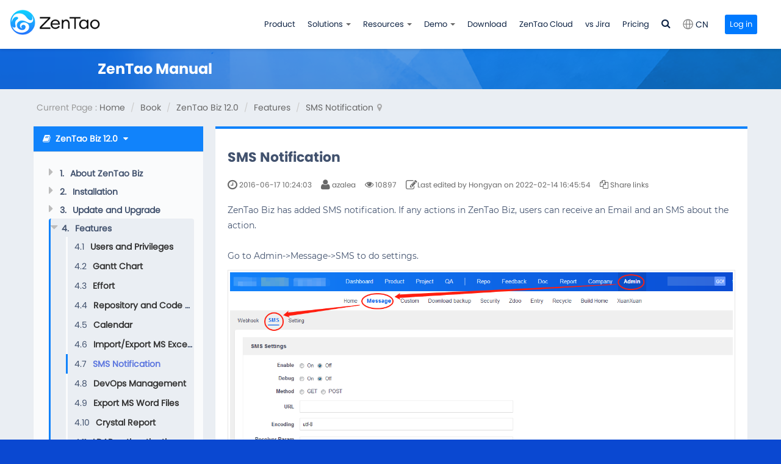

--- FILE ---
content_type: text/html; charset=UTF-8
request_url: https://www.zentao.pm/book/project-management-software-scrum-tool-enterprise-manual/144.html
body_size: 7475
content:
<!DOCTYPE html><html xmlns:wb="http://open.weibo.com/wb" lang='en' class='m-book m-book-read'>
  <head profile="http://www.w3.org/2005/10/profile"> 
    <meta charset="utf-8"> 
    <meta name="renderer" content="webkit"> 
    <meta http-equiv="X-UA-Compatible" content="IE=edge"> 
    <meta http-equiv="Cache-Control" content="no-transform"> 
    <meta name="Generator" content="Zsite9.0 www.zsite.net'"> 
    <meta name="viewport" content="width=device-width, initial-scale=1.0"> 
    <link rel='preload' as='style' href='/source-css-36e67695e41d1ef9badcbaa1df9dee45-1768823649.html'/>
    <link rel="alternate" media="only screen and (max-width: 640px)" href="https://www.zentao.pm/book/project-management-software-scrum-tool-enterprise-manual/agile-project-management-software-sms-144.mhtml"> 
    <title>SMS Notification - ZenTao Biz 12.0 - ZenTao</title> 
    <meta name="keywords" content="agile project management software, project management system, bug tracking system, task management software, scrum tools, agile tools - project management tools, bug tracking, jira, redmine, scrum tool, agile tool, enterprise, manual"> 
    <meta name="description" content="Project management tool for agile teams. Sprint Planning✓ Bug tracking✓ Roadmap✓ Gantt Chart✓ Burndown Chart✓ Kanban✓ Self Hosted and SaaS✓ CI Management✓ CI Management✓ Product Backlog✓"> 
    <meta name="p:domain_verify" content="bbde560d5f3d2d85546546e9e9647a9e"/>
    <meta name="facebook-domain-verification" content="yhog1u18tauavjp86z1ear8vznosws" />
    <meta name="google-site-verification" content="F8rhZdqOzYla0zRzFMZZBaacYIXDaPMYqKaDZN6xUTs" /> 
    <link rel='stylesheet' href='/theme/default/default/chanzhi.all.css?v=9.0' type='text/css' media='screen'/> <script>
      var config={"webRoot":"\/","cookieLife":30,"cookiePath":"\/","requestType":"PATH_INFO","requestFix":"-","moduleVar":"m","methodVar":"f","viewVar":"t","defaultView":"html","themeRoot":"\/theme\/","currentModule":"book","currentMethod":"read","clientLang":"en","requiredFields":"","save":"Save","router":"\/index.php","runMode":"front","langCode":""}
      if(typeof(v) != "object") v = {};v.theme = {"template":"default","theme":"wide","device":"desktop"};
    </script>
    <script src='/js/chanzhi.all.js?v=9.0' type='text/javascript'></script> 
    <link rel='stylesheet' href='/data/css/zentaopm/default_wide_en.css?v=1647304879' type='text/css' media='screen' id='themeStyle'/> 
    <link rel='icon' href='/file.php?f=201903/f_d8d50dfd50bbaebd7fa434c1ad9f3847.ico&t=ico&o=&s=&v=1768258905' type='image/x-icon' />
    <link rel='shortcut icon' href='/file.php?f=201903/f_d8d50dfd50bbaebd7fa434c1ad9f3847.ico&t=ico&o=&s=&v=1768258905' type='image/x-icon' /> 
    <link href='/rss.xml' title='ZenTao' type='application/rss+xml' rel='alternate' /> <!--[if lt IE 9]>
      <script src='/js/chanzhi.all.ie8.js?v=9.0' type='text/javascript'></script>            <![endif]--> <!--[if lt IE 10]>
      <script src='/js/chanzhi.all.ie9.js?v=9.0' type='text/javascript'></script>  <![endif]--> 
    <link rel='stylesheet' href='/source-css-36e67695e41d1ef9badcbaa1df9dee45-1768823649.html' type='text/css' media='screen' />
  </head>
  <body> 
    <div class='page-container'> 
      <div class='blocks' data-region='all-top'>
        <div data-ve='block' data-id="319"> 
          <header id='header' class=' is-bmc-nav-search has-tl is-mc-nav'> 
            <div id='headNav' class=' '> 
              <div class='row'> 
                <div class='nobr pull-left'><span><a id="language" href="https://www.zentao.net/">
                  <i class="icon-earth"></i><span>CN</span></a></span></div>
      
            <nav id='siteNav'><a href='/user-login.html' >Login</a>
<a href='/user-register.html' >Register</a>
</nav> 
      
          </div>
  </div>
    <div id='headTitle' class='with-navbar  '>
    <div class='row'>
      <div id='siteTitle'>
                            <div id='siteLogo' data-ve='logo'><a href='/index.html' >
                    <img src='/file.php?f=zentaopm/202410/f_2514d906856d761872975a1b53b00287.png&t=png&o=&s=&v=1768258905' class='logo' alt='EasySoft INC.' title='EasySoft INC.' />
</a>
</div>
                                </div>
            <div id='navbarWrapper'>
      <nav id='navbar' class='navbar' data-type='desktop_top'>
  <div class='navbar-header'>
    <button type='button' class='navbar-toggle' data-toggle='collapse' data-target='#navbarCollapse'>
      <span class='icon-bar'></span>
      <span class='icon-bar'></span>
      <span class='icon-bar'></span>
    </button>
  </div>
  <div class='collapse navbar-collapse' id='navbarCollapse'>
    <ul class='nav navbar-nav'>
                                    
                        <li class=''><a href='/page/product.html' target='_self'>Product</a>
</li>
                                        
                        <li class="dropdown ">
            <a href='' class="dropdown-toggle" data-toggle="dropdown">Solutions 
                        <b class='caret'></b></a>
            <ul class='dropdown-menu' role='menu'>
                                                
                          <li class='nav-page-1613'><a href='/page/1613.html' target='_self'>ZenTao SAFe Solutions</a>
</li>
                                                                
                          <li class='nav-page-1614'><a href='/page/1614.html' target='_self'>DevOps Solutions</a>
</li>
                              <!-- end nav2 -->
            </ul>
          </li>
                                        
                        <li class="dropdown ">
            <a href='/forum' class="dropdown-toggle" data-toggle="dropdown">Resources 
                        <b class='caret'></b></a>
            <ul class='dropdown-menu' role='menu'>
                                                
                          <li class='nav-system-blog'><a href='/blog.html' target='_self'>Blog</a>
</li>
                                                                
                          <li class='nav-system-forum'><a href='/forum/' target='_self'>Forum</a>
</li>
                                                                
                          <li class='nav-video-0'><a href='/video/' target='_self'>Videos</a>
</li>
                                                                
                          <li class=''><a href='/book/' target='_self'>Book</a>
</li>
                                                                
                          <li class='nav-system-faq'><a href='/faq.html' target='_self'>FAQ</a>
</li>
                                                                
                          <li class=''><a href='/extension-browse.html' target='_self'>Marketplace</a>
</li>
                                                                
                          <li class=''><a href='https://github.com/easysoft/zentaopms' target='_blank'>GitHub</a>
</li>
                                                                
                          <li class='nav-page-1619'><a href='/page/partners.html' target='_self'>Partners</a>
</li>
                              <!-- end nav2 -->
            </ul>
          </li>
                                        
                        <li class="dropdown ">
            <a href='https://zentaopms.demo.zentao.pm' class="dropdown-toggle" data-toggle="dropdown">Demo 
                        <b class='caret'></b></a>
            <ul class='dropdown-menu' role='menu'>
                                                
                          <li class=''><a href='https://zentaopms.demo.zentao.pm' target='_blank'>Community Edition</a>
</li>
                                                                
                          <li class=''><a href='https://zentaobiz.demo.zentao.pm' target='_blank'>ZenTao Biz</a>
</li>
                                                                
                          <li class=''><a href='https://zentaomax.demo.zentao.pm' target='_blank'>ZenTao Max</a>
</li>
                                                                
                          <li class=''><a href='https://zentaoipd.demo.zentao.pm' target='_blank'>ZenTao Ipd</a>
</li>
                              <!-- end nav2 -->
            </ul>
          </li>
                                        
                        <li class=''><a href='/page/downloads.html' target='_self'>Download</a>
</li>
                                        
                        <li class=''><a href='/page/ZenTaoCloud.html' target='_self'>ZenTao Cloud</a>
</li>
                                        
                        <li class=''><a href='/page/compare-with-jira.html' target='_self'>vs Jira</a>
</li>
                                        
                        <li class=''><a href='/page/pricing.html' target='_self'>Pricing</a>
</li>
                      <!-- end nav1 -->
            
                        <li class='nav-item-searchbar'>  <div id='searchbar' data-ve='search'>
    <form action='/search/' method='get' role='search'>
      <div class='input-group'>
        <input type='text' name='words' id='words' value='' class='form-control' placeholder='' />
                <div class='input-group-btn'>
          <button class='btn btn-default' type='submit'>
                            <i class='icon icon-search'></i></button>
        </div>
      </div>
    </form>
  </div>
</li>
      
    </ul>
  </div>
</nav>
</div>
      
              <div id='searchbar' data-ve='search'>
    <form action='/search/' method='get' role='search'>
      <div class='input-group'>
        <input type='text' name='words' id='words' value='' class='form-control' placeholder='' />
                
                <div class='input-group-btn'>
          <button class='btn btn-default' type='submit'>
                    <i class='icon icon-search'></i></button>
        </div>
      </div>
    </form>
  </div>
      
          </div>
  </div>
</header>
  </div>
</div>
    <div class='page-wrapper'>
      <div class='page-content'>
        <div class='blocks row' data-region='all-banner'></div>
  <script src='/js/clipboard/clipboard.min.js?v=9.0' type='text/javascript'></script>            <div class='row blocks' data-region='book_read-top'></div>
  <ul class="breadcrumb">
      <li><span class='breadcrumb-title'>Current Page : </span><a href='/' >Home</a>
</li>
      <li><a href='/book/' >Book</a>
</li>
      <li><a href='/book/project-management-software-scrum-tool-enterprise-manual.html' >ZenTao Biz 12.0</a>
</li>
      <li><a href='/book/project-management-software-scrum-tool-enterprise-manual/free-open-source-project-management-software-function.html' >Features</a>
</li>
      <li><a href='/book/project-management-software-scrum-tool-enterprise-manual/agile-project-management-software-sms.html' >SMS Notification</a>
</li></ul>  <div class='row'>
    <div class='col-md-3'>
      <div class='panel book-catalog bookScrollListsBox  '>
                  <div class='panel-heading clearfix'>
            <div class='dropdown pull-left'>
            <a href='javascript:;' data-toggle='dropdown' class='dropdown-toggle'>
              <i class="icon icon-book"></i><strong>ZenTao Biz 12.0</strong> <span>More
              <i class='icon icon-caret-down'></i></span></a>
              <ul role='menu' class='dropdown-menu'>
                                  
                <li><a href='/book/zentaomanual.html' >ZenTao Open-Source 12.0</a>
</li>
                                  
                <li><a href='/book/project-management-software-scrum-tool-enterprise-manual.html' >ZenTao Biz 12.0</a>
</li>
                                  
                <li><a href='/book/project-management-tool-waterfall-agile-manual.html' >ZenTao Max</a>
</li>
                                  
                <li><a href='/book/ZenTaoVersion15Manual.html' >ZenTao Open-Source 15.0</a>
</li>
                                  
                <li><a href='/book/project-management-software-scrum-tool-enterprise-15-manual.html' >ZenTao Biz 15.0</a>
</li>
                                  
                <li><a href='/book/zentao-vs-jira-software.html' >ZenTao vs Jira Software</a>
</li>
                                  
                <li><a href='/book/zentao-secondary-development.html' >Secondary development of ZenTao</a>
</li>
                              </ul>
            </div>
            <div class='pull-right home hide'><a href='/' title='Back to Homepage'>
              <i class='icon-home'></i></a></div>
          </div>
                <div class='panel-body'>
          <div class='books'>
                        <dl><dl><dd class='catalogue chapter text-nowrap text-ellipsis closed' title='About ZenTao Biz'>  <span>
                    <i class='icon icon-caret-right'></i><span class='order'>1.</span>&nbsp;About ZenTao Biz</span><dl><dd id='article199' class='catalogue article text-nowrap text-ellipsis' title='About ZenTao Biz'> <strong><span class='order'>1.1</span></strong>&nbsp;<a href='/book/project-management-software-scrum-tool-enterprise-manual/scrum-tool-for-enterprise-zentao-199.html' >About ZenTao Biz</a>
</dd><dd id='article201' class='catalogue article text-nowrap text-ellipsis' title='Get ZenTao Biz'> <strong><span class='order'>1.2</span></strong>&nbsp;<a href='/book/project-management-software-scrum-tool-enterprise-manual/scrum-tool-for-enterprise-download-201.html' >Get ZenTao Biz</a>
</dd></dl></dd><dd class='catalogue chapter text-nowrap text-ellipsis closed' title='Installation'>  <span>
                    <i class='icon icon-caret-right'></i><span class='order'>2.</span>&nbsp;Installation</span><dl><dd id='article181' class='catalogue article text-nowrap text-ellipsis' title='Source Code Installation'> <strong><span class='order'>2.1</span></strong>&nbsp;<a href='/book/project-management-software-scrum-tool-enterprise-manual/alm-project-management-tool-enterprise-source-code-installation-181.html' >Source Code Installation</a>
</dd><dd id='article182' class='catalogue article text-nowrap text-ellipsis' title='One-click Installation for Windows'> <strong><span class='order'>2.2</span></strong>&nbsp;<a href='/book/project-management-software-scrum-tool-enterprise-manual/agile-project-management-tool-enterprise-windows-installation-182.html' >One-click Installation for Windows</a>
</dd><dd id='article183' class='catalogue article text-nowrap text-ellipsis' title='One-click Installation for Linux'> <strong><span class='order'>2.3</span></strong>&nbsp;<a href='/book/project-management-software-scrum-tool-enterprise-manual/agile-project-management-tool-enterprise-linux-installation-183.html' >One-click Installation for Linux</a>
</dd></dl></dd><dd class='catalogue chapter text-nowrap text-ellipsis closed' title='Update and Upgrade'>  <span>
                    <i class='icon icon-caret-right'></i><span class='order'>3.</span>&nbsp;Update and Upgrade</span><dl><dd id='article184' class='catalogue article text-nowrap text-ellipsis' title='Update ZenTao Biz Via Source Code (For All System)'> <strong><span class='order'>3.1</span></strong>&nbsp;<a href='/book/project-management-software-scrum-tool-enterprise-manual/agile-scrum-tool-update-for-enterprise-184.html' >Update ZenTao Biz Via Source Code (For All System)</a>
</dd><dd id='article185' class='catalogue article text-nowrap text-ellipsis' title='Upgrade from Open Source to ZenTao Biz'> <strong><span class='order'>3.2</span></strong>&nbsp;<a href='/book/project-management-software-scrum-tool-enterprise-manual/agile-scrum-tool-upgrade-open-source-to-enterprise-185.html' >Upgrade from Open Source to ZenTao Biz</a>
</dd></dl></dd><dd class='catalogue chapter text-nowrap text-ellipsis closed' title='Features'>  <span>
                    <i class='icon icon-caret-right'></i><span class='order'>4.</span>&nbsp;Features</span><dl><dd id='article176' class='catalogue article text-nowrap text-ellipsis' title='Users and Privileges'> <strong><span class='order'>4.1</span></strong>&nbsp;<a href='/book/project-management-software-scrum-tool-enterprise-manual/scrum-tool-project-management-enterprise-176.html' >Users and Privileges</a>
</dd><dd id='article138' class='catalogue article text-nowrap text-ellipsis' title='Gantt Chart'> <strong><span class='order'>4.2</span></strong>&nbsp;<a href='/book/project-management-software-scrum-tool-enterprise-manual/agile-project-management-software-ganttchart-138.html' >Gantt Chart</a>
</dd><dd id='article139' class='catalogue article text-nowrap text-ellipsis' title='Effort'> <strong><span class='order'>4.3</span></strong>&nbsp;<a href='/book/project-management-software-scrum-tool-enterprise-manual/agile-project-management-software-log-139.html' >Effort</a>
</dd><dd id='article140' class='catalogue article text-nowrap text-ellipsis' title='Repository and Code Review'> <strong><span class='order'>4.4</span></strong>&nbsp;<a href='/book/project-management-software-scrum-tool-enterprise-manual/agile-project-management-software-svn-git-repo-140.html' >Repository and Code Review</a>
</dd><dd id='article141' class='catalogue article text-nowrap text-ellipsis' title='Calendar '> <strong><span class='order'>4.5</span></strong>&nbsp;<a href='/book/project-management-software-scrum-tool-enterprise-manual/agile-project-management-software-calendar-141.html' >Calendar </a>
</dd><dd id='article142' class='catalogue article text-nowrap text-ellipsis' title='Import/Export MS Excel Files'> <strong><span class='order'>4.6</span></strong>&nbsp;<a href='/book/project-management-software-scrum-tool-enterprise-manual/agile-project-management-software-excel-142.html' >Import/Export MS Excel Files</a>
</dd><dd id='article144' class='catalogue article text-nowrap text-ellipsis' title='SMS Notification'> <strong><span class='order'>4.7</span></strong>&nbsp;<a href='/book/project-management-software-scrum-tool-enterprise-manual/agile-project-management-software-sms-144.html' >SMS Notification</a>
</dd><dd id='article177' class='catalogue article text-nowrap text-ellipsis' title='DevOps Management'> <strong><span class='order'>4.8</span></strong>&nbsp;<a href='/book/project-management-software-scrum-tool-enterprise-manual/devops-scrum-tool-project-mangement-for-enterprise-177.html' >DevOps Management</a>
</dd><dd id='article143' class='catalogue article text-nowrap text-ellipsis' title='Export MS Word Files'> <strong><span class='order'>4.9</span></strong>&nbsp;<a href='/book/project-management-software-scrum-tool-enterprise-manual/agile-project-management-software-word-143.html' >Export MS Word Files</a>
</dd><dd id='article150' class='catalogue article text-nowrap text-ellipsis' title='Crystal Report'> <strong><span class='order'>4.10</span></strong>&nbsp;<a href='/book/project-management-software-scrum-tool-enterprise-manual/agile-project-management-software-crystal-150.html' >Crystal Report</a>
</dd><dd id='article146' class='catalogue article text-nowrap text-ellipsis' title='LDAP authentication'> <strong><span class='order'>4.11</span></strong>&nbsp;<a href='/book/project-management-software-scrum-tool-enterprise-manual/agile-project-management-software-ldap-146.html' >LDAP authentication</a>
</dd><dd id='article179' class='catalogue article text-nowrap text-ellipsis' title='Feedback Management'> <strong><span class='order'>4.12</span></strong>&nbsp;<a href='/book/project-management-software-scrum-tool-enterprise-manual/scrum-tool-project-management-enterprise-feedback-management-179.html' >Feedback Management</a>
</dd><dd id='article147' class='catalogue article text-nowrap text-ellipsis' title='Summary Report'> <strong><span class='order'>4.13</span></strong>&nbsp;<a href='/book/project-management-software-scrum-tool-enterprise-manual/agile-project-management-software-summaryreport-147.html' >Summary Report</a>
</dd><dd id='article180' class='catalogue article text-nowrap text-ellipsis' title='Document Management'> <strong><span class='order'>4.14</span></strong>&nbsp;<a href='/book/project-management-software-scrum-tool-enterprise-manual/scrum-tool-for-enterprise-doc-management-180.html' >Document Management</a>
</dd><dd id='article153' class='catalogue article text-nowrap text-ellipsis' title='Export a Report'> <strong><span class='order'>4.15</span></strong>&nbsp;<a href='/book/project-management-software-scrum-tool-enterprise-manual/agile-project-management-software-report-153.html' >Export a Report</a>
</dd><dd class='catalogue chapter text-nowrap text-ellipsis closed' title='Office Automation'>  <span>
                        <i class='icon icon-caret-right'></i><span class='order'>4.16.</span>&nbsp;Office Automation</span><dl><dd id='article187' class='catalogue article text-nowrap text-ellipsis' title='Attendance'> <strong><span class='order'>4.16.1</span></strong>&nbsp;<a href='/book/project-management-software-scrum-tool-enterprise-manual/scrum-tool-for-enterprise-oa-attendance-management-187.html' >Attendance</a>
</dd><dd id='article188' class='catalogue article text-nowrap text-ellipsis' title='Leave'> <strong><span class='order'>4.16.2</span></strong>&nbsp;<a href='/book/project-management-software-scrum-tool-enterprise-manual/scrum-tool-for-enterprise-oa-leave-188.html' >Leave</a>
</dd><dd id='article189' class='catalogue article text-nowrap text-ellipsis' title='Makeup'> <strong><span class='order'>4.16.3</span></strong>&nbsp;<a href='/book/project-management-software-scrum-tool-enterprise-manual/scrum-tool-for-enterprise-oa-makeup-189.html' >Makeup</a>
</dd><dd id='article190' class='catalogue article text-nowrap text-ellipsis' title='Overtime'> <strong><span class='order'>4.16.4</span></strong>&nbsp;<a href='/book/project-management-software-scrum-tool-enterprise-manual/scrum-tool-for-enterprise-oa-overtime-190.html' >Overtime</a>
</dd><dd id='article191' class='catalogue article text-nowrap text-ellipsis' title='Lieu'> <strong><span class='order'>4.16.5</span></strong>&nbsp;<a href='/book/project-management-software-scrum-tool-enterprise-manual/scrum-tool-for-enterprise-oa-lieu-191.html' >Lieu</a>
</dd><dd id='article192' class='catalogue article text-nowrap text-ellipsis' title='Holiday'> <strong><span class='order'>4.16.6</span></strong>&nbsp;<a href='/book/project-management-software-scrum-tool-enterprise-manual/scrum-tool-for-enterprise-oa-holiday-192.html' >Holiday</a>
</dd></dl></dd><dd class='catalogue chapter text-nowrap text-ellipsis closed' title='Workflow'>  <span>
                        <i class='icon icon-caret-right'></i><span class='order'>4.17.</span>&nbsp;Workflow</span><dl><dd id='article249' class='catalogue article text-nowrap text-ellipsis' title='Build-in Workflow'> <strong><span class='order'>4.17.1</span></strong>&nbsp;<a href='/book/project-management-software-scrum-tool-enterprise-manual/scrum-tool-built-in-workflow-249.html' >Build-in Workflow</a>
</dd><dd id='article250' class='catalogue article text-nowrap text-ellipsis' title='Workflow Introduction'> <strong><span class='order'>4.17.2</span></strong>&nbsp;<a href='/book/project-management-software-scrum-tool-enterprise-manual/workflow-introduction-in-scrum-tool-250.html' >Workflow Introduction</a>
</dd><dd id='article251' class='catalogue article text-nowrap text-ellipsis' title='Example: Customize Build-in Workflows'> <strong><span class='order'>4.17.3</span></strong>&nbsp;<a href='/book/project-management-software-scrum-tool-enterprise-manual/build-in-workflow-in-scrum-tool-251.html' >Example: Customize Build-in Workflows</a>
</dd><dd id='article252' class='catalogue article text-nowrap text-ellipsis' title='Example: Add a Workflow'> <strong><span class='order'>4.17.4</span></strong>&nbsp;<a href='/book/project-management-software-scrum-tool-enterprise-manual/add-a-workflow-in-zentao-scrum-alm-tool-252.html' >Example: Add a Workflow</a>
</dd><dd id='article288' class='catalogue article text-nowrap text-ellipsis' title='JS and CSS'> <strong><span class='order'>4.17.5</span></strong>&nbsp;<a href='/book/project-management-software-scrum-tool-enterprise-manual/use-jss-css-in-flow-288.html' >JS and CSS</a>
</dd></dl></dd></dl></dd></dl></dd></dl>          </div>
        </div>
      </div>
    </div>
    <div class='col-md-9'>
      <div class='article book-content' id='book' data-id='144'>
        <header>
          <h2>SMS Notification</h2>
          <dl class='dl-inline'>
            <dd data-toggle='tooltip' data-placement='top' data-original-title='Added on <strong>2016-06-17 10:24:03</strong> '>
              <i class='icon-time icon-large'></i> 2016-06-17 10:24:03</dd>
            <dd data-toggle='tooltip' data-placement='top' data-original-title='Author <strong>azalea</strong> '>
              <i class='icon-user icon-large'></i> azalea</dd>
            <dd data-toggle='tooltip' data-placement='top' data-original-title='Read <strong>10897</strong> '>
              <i class='icon-eye-open'></i> 10897</dd>
                        <dd data-toggle='tooltip' data-placement='top' >
              <i class='icon-edit icon-large'></i>Last edited by Hongyan on 2022-02-14 16:45:54 </dd>
                        <dd data-toggle="popover" data-tip-class="popover-primary" data-placement="top" data-clipboard-target='.popover input'  class='url-copy'>
              <i class='icon-copy'></i> Share links</dd>
          </dl>
                  </header>
        <section class='article-content'><p>ZenTao Biz has added SMS notification. If any actions in ZenTao <span>Biz</span>, users can receive an Email and an SMS about the action.</p>
<p><br /></p>
          <p>Go to Admin-&gt;Message-&gt;SMS to do settings.</p>
<p>
            <img src="/file.php?f=201810/f_958ed3bfd8bbc58ab67da23656b294db&amp;t=png&amp;o=&amp;s=&amp;v=1540263850" alt="" /></p>
<p><br /></p>
<strong>This feature can be purchased separately as an extension and installed in the open source version. Contact us to buy this extension at <strong><a href="/cdn-cgi/l/email-protection" class="__cf_email__" data-cfemail="5022353e35351035312329233f36247e3c2434">[email&#160;protected]</a></strong><br /> </strong></section>
        <section><ul class='files-list clearfix'>
            <li class='file-image hidden file-png'><a href='/file-download-1154-left.html' target='_blank' class='f_958ed3bfd8bbc58ab67da23656b294db' data-toggle='lightbox' data-img-width='1310' data-img-height='713' title='3.7-1.png'>
            <img src='/file.php?f=201810/f_958ed3bfd8bbc58ab67da23656b294db.png&t=png&o=book&s=smallURL&v=1768258905'  />
</a>
</li>
            <li class='file-image hidden file-png'><a href='/file-download-270-left.html' target='_blank' class='f_940f08224b1104f3f424ac7ce542e35d' data-toggle='lightbox' data-img-width='1298' data-img-height='935' title='火狐截图_2016-06-21T02-09-49.269Z.png'>
            <img src='/file.php?f=201606/f_940f08224b1104f3f424ac7ce542e35d.png&t=png&o=book&s=smallURL&v=1768258905'  />
</a>
</li>
            <li class='file-image hidden file-png'><a href='/file-download-597-left.html' target='_blank' class='f_53594e22bf178a3ca8d1ffb974e8d752' data-toggle='lightbox' data-img-width='1409' data-img-height='789' title='3.7-3.png'>
            <img src='/file.php?f=201702/f_53594e22bf178a3ca8d1ffb974e8d752.png&t=png&o=book&s=smallURL&v=1768258905'  />
</a>
</li></ul></section>
        <footer>
                      <p class='small'><strong class='text-muted'>Tags</strong><span class='article-keywords'> : agile project management software, project management system, bug tracking system, task management software, scrum tools, agile tools</span></p>
                                            <ul class='pager pager-justify'>
                              
            <li class='previous' title='Import/Export MS Excel Files'><a href='/book/project-management-software-scrum-tool-enterprise-manual/agile-project-management-software-excel-142.html' >
            <i class='icon-arrow-left'></i> <span>Import/Export MS Excel Files</span></a>
</li>
                                            
            <li class='back'> <a href='/book/project-management-software-scrum-tool-enterprise-manual.html' >
            <i class='icon-list-ul'></i> <span>Back to Contents</span></a>
 </li>
                                            
            <li class='next' title='DevOps Management'><a href='/book/project-management-software-scrum-tool-enterprise-manual/devops-scrum-tool-project-mangement-for-enterprise-177.html' ><span>DevOps Management</span> 
            <i class='icon-arrow-right'></i></a>
</li>
                          </ul>
                  </footer>
        <input type='text' id='id' value='144' class='hide'/>
      </div>
      
      <div id='commentBox'>
        <link rel='stylesheet' href='/source-css-3ada9e8a56637a00f6e9f2413ee261dd-1768823649.html' type='text/css' media='screen' /><div class='panel'> 
  <div class='panel-heading'><strong>
    
            <i class='icon-comment-alt'></i> Write a Comment</strong>
  </div> 
  <div class='panel-body'> 
    <form method='post' class='form-horizontal' id='commentForm' action="/message-post-comment.html"> 
      <div class='form-group'> 
        <label for='from' class='col-sm-1 control-label'>
          From
        </label> 
        <div class='col-sm-5 required'> 
          <input type='text' name='from' id='from' value='' class='form-control' /> 
        </div> 
      </div> 
      
              <div class='form-group'> 
        <label for='email' class='col-sm-1 control-label'>
          Email
        </label> 
        <div class='col-sm-5'> 
          <input type='text' name='email' id='email' value='' class='form-control' /> 
        </div> 
        
                <div class='col-sm-5'> 
          <div class='checkbox'> 
            <label>
              <input type='checkbox' name='receiveEmail' value='1' checked /> 
              
                      Email Notification
            </label> 
          </div> 
        </div> 
      </div> 
      <div class='form-group'> 
        <label for='content' class='col-sm-1 control-label'>
          Content
        </label> 
        <div class='col-sm-11 required'> 
          <textarea name='content' id='content' class='form-control'></textarea>
          <input type='hidden' name='objectType' id='objectType' value='book'  />
          
          
                  <input type='hidden' name='objectID' id='objectID' value='144'  />
        </div>
      </div>
              
      
              <div class='form-group' id='captchaBox'>
                  </div>
             <div class='form-group'>
        <div class='col-sm-11 col-sm-offset-1'>
          <span> <input type='submit' id='submit' class='btn btn-primary' value="Submit" data-popover-container="false" data-loading='Loading...' /> </span>
          <span>
          
                  <small class="text-important">Comment will be posted after it is reviewed.</small></span>
        </div>
      </div>
    </form>
  </div>
</div>
<script data-cfasync="false" src="/cdn-cgi/scripts/5c5dd728/cloudflare-static/email-decode.min.js"></script><script src='/source-js-3ada9e8a56637a00f6e9f2413ee261dd-1768823649.html' type='text/javascript'></script></div>      <div class='blocks' data-region='book_read-bottom'></div>
    </div>
  </div>
<script src='/js/videojs/video.min.js?v=9.0' type='text/javascript'></script>
  <link rel='stylesheet' href='/js/videojs/video-js.min.css?v=9.0' type='text/css' media='screen'/>
  <div class='blocks all-bottom row' data-region='all-bottom'>
  <div class='col' ><div id="block332" class='block'>
<div class="footwrap">
    <div class="container">
        <div class="row">
            <div class="col-md-2">
                <ul>
                    
                  <li><h3>Support</h3></li>
                    
                <li><a href="https://calendly.com/zentaodemo">Book a Demo</a></li>
                    
                <li><a href="/forum/techsupport.html">Tech Forum</a></li>
                    
                <li><a target="_blank" href="https://github.com/easysoft/zentaopms">GitHub</a></li>
                    
                <li class='hidden'><a target="_blank" href="https://sourceforge.net/projects/zentao/">SourceForge</a></li>
                </ul>
            </div>
            <div class="col-md-2">
                <ul>
                    
                <li><h3>About Us</h3></li>
                    
              <li><a href="https://easycorp.ltd/">Company</a></li>
                    
              <li><a href="/page/privatePolicy.html">Privacy Policy</a></li>
                    
              <li><a href="/page/termOfUse.html">Term of Use</a></li>
                    
              <li><a target="_blank" href="/blog.html">Blogs</a></li>
                    
              <li><a target="_blank" href="/page/partners.html">Partners</a></li>
                </ul>
            </div>
            <div class="col-md-3 contact">
                <ul>
                    
              <li><h3>Contact Us</h3></li>
                    
            <li><a href="/form/1.html">Leave a Message</a></li>
                    
            <li>
            <i class="email"></i>Email Us: <a target="_blank" href="/cdn-cgi/l/email-protection#a1d2d4d1d1ced3d5e1dbc4cfd5c0ce8fd1cc"><span class="__cf_email__" data-cfemail="7605030606190402360c131802171958061b">[email&#160;protected]</span></a></li>
                </ul>
            </div>
            <div class="col-md-3 pull-right text-right">
                <div class="share">
                    <a href="https://www.facebook.com/ZenTao-108755827372944" target="_blank"> 
            <img src="/file.php?f=source/default/wide/zt-con1.png&t=png&o=source&s=&v=1587542272" alt="ZenTao Facebook badge"> </a> 
                    <a href="https://twitter.com/ZentaoA" target="_blank"> 
            <img src="/file.php?f=source/default/wide/zt-con2.png&t=png&o=source&s=&v=1587542272" alt="ZenTao Twitter badge"> </a> 
                    <a href="https://www.linkedin.com/company/1156596/" target="_blank"> 
            <img src="/file.php?f=source/default/wide/zt-con3.png&t=png&o=source&s=&v=1587542272" alt="ZenTao Linkedin badge"> </a>
                    <a href="https://github.com/easysoft/zentaopms" target="_blank"> 
            <img src="/file.php?f=source/default/wide/zt-con4.png&t=png&o=source&s=&v=1587542272" alt="ZenTao Github badge"> </a> 
                </div>
                <div class="badge">
                    <a target="_blank" href="https://www.goodfirms.co/software/zentao">
                        
            <img style="width:243px" src="https://goodfirms-prod.s3.amazonaws.com/badges/color-badge/project-management.svg" alt="GoodFirms Badge"></a>
                    <a target="_blank" href="https://www.softwareworld.co/best-bug-tracking-software/" alt="Softwareworld Badge">
                        
            <img src="/file.php?f=source/default/wide/badge-2.png&t=png&o=source&s=&v=1578986468" alt="GoodFirms Badge2">
                    </a>
                </div>
            </div>
        </div>
    </div>
</div></div>
</div>  </div>
  </div></div>
    <footer id='footer' class='clearfix'>
    <div class='wrapper'>
      <div id='footNav'>
        <a href='/sitemap/' class='text-linki'>
<i class='icon-sitemap'></i> Sitemap</a>
              </div>
      <span id='copyright'>
                            &copy; 2010- 2026 EasySoft INC. &nbsp;&nbsp;
      </span>
      <span id='icpInfo'>
                              </span>
      <div id='powerby'>
          <a href='http://www.zsite.net/?v=9.0' target='_blank' title='Website building, choose Zsite'><span class='icon-zsite'></span> <span class='name'>ZSite</span>9.0</a>      </div>
          </div>
  </footer>
                
  
  <a href='#' id='go2top' class='icon-arrow-up' data-toggle='tooltip' title='Top'></a>
</div>
<div class='hide'><div id="block451" class='block'>
</div>
<div id="block357" class='block'>
<!-- Global site tag (gtag.js) - Google Analytics -->
<script data-cfasync="false" src="/cdn-cgi/scripts/5c5dd728/cloudflare-static/email-decode.min.js"></script><script async src="https://www.googletagmanager.com/gtag/js?id=UA-99909387-1"></script>
<!-- Facebook Pixel Code -->
<noscript>
<img height="1" width="1" style="display:none"
  src="https://www.facebook.com/tr?id=2886924191530102&ev=PageView&noscript=1"
/></noscript>
<!-- End Facebook Pixel Code -->
<meta name="facebook-domain-verification" content="yhog1u18tauavjp86z1ear8vznosws" /></div>
<div id="block439" class='block'>
<!-- Google Tag Manager -->
<!-- End Google Tag Manager --></div>
<div id="block470" class='block'>
</div>
</div>
  
<script src='/source-js-36e67695e41d1ef9badcbaa1df9dee45-1768823649.html' type='text/javascript'></script>
<script defer src="https://static.cloudflareinsights.com/beacon.min.js/vcd15cbe7772f49c399c6a5babf22c1241717689176015" integrity="sha512-ZpsOmlRQV6y907TI0dKBHq9Md29nnaEIPlkf84rnaERnq6zvWvPUqr2ft8M1aS28oN72PdrCzSjY4U6VaAw1EQ==" data-cf-beacon='{"version":"2024.11.0","token":"d2dc6ff4c25f41029c06fad5551c9147","r":1,"server_timing":{"name":{"cfCacheStatus":true,"cfEdge":true,"cfExtPri":true,"cfL4":true,"cfOrigin":true,"cfSpeedBrain":true},"location_startswith":null}}' crossorigin="anonymous"></script>
</body>
</html>


--- FILE ---
content_type: text/css;charset=UTF-8
request_url: https://www.zentao.pm/source-css-36e67695e41d1ef9badcbaa1df9dee45-1768823649.html
body_size: 7248
content:
/* Css for https://www.zentao.pm/book/project-management-software-scrum-tool-enterprise-manual/144.html, Version=1768823649 */
 /* books */
.books {position: relative;}
.books dl{margin: 4px 0 0 10px; line-height: 20px;}
.books > dl {margin-left: 0;}
.books .article { padding: 0; border: none; box-shadow: none; margin: 0;margin-left :15px}
.book,.chapter,.books .article { line-height: 30px; padding: 4px 0; transition: all 0.3s; border-radius: 4px}
.book:before { content: '\e62a'; font-family: ZenIcon; display: inline-block; margin-right: 10px; font-weight: normal; font-size: 14px; width: 30px; height: 30px; color: #999; text-align: center; border: 1px solid #e1e1e1; border-radius: 15px; }
.book > strong,.chapter > strong,.books .article > strong { font-size: 16px; display: inline-block; }
.chapter > strong,.books .article > strong { font-size: 14px; }
.books .article > strong { font-weight: normal; }
.books .actions { display: inline-block; margin-left: 20px;}
.books .actions a { color: #999; font-weight: normal; }
.book:hover,.chapter:hover,.books .article:hover {background-color: #f6f6f6; }
.book:hover .actions a,.chapter:hover .actions a,.books .article:hover .actions a { color: #506EAF; }
.chapter, .books .article { line-height: 16px; }
.chapter .order,.books .article .order { display: inline-block; margin-right: 0; height: 20px; line-height: 20px; padding: 0 6px; text-align: center; border-radius: 5px; transition: all 0.3s;  }
.books dd:hover .order,.book:hover:before{border-color: #999}
.books dd.active > span,.books dd.active > a {font-weight:bold}

.catalog.chapter.dragging, .catalog.article.dragging {opacity: 0.25; background-color: #FFF4E5; border: 1px solid #fff}
.catalog.chapter.drag-shadow, .catalog.article.drag-shadow {background: #fff; border: 1px solid #ddd; box-shadow:0 1px 8px rgba(0,0,0,.15);}
.sort {cursor: move;}
.catalog {position: relative;}
.catalog.drop-to {background: none;}
.catalog.drop-to:before {display: block; background-color: #E48600; content: ' '; height: 1px; width: 100%; position: absolute; top: -1px}
.catalog.dragging .catalog.drop-to:before, .catalog.drop-to.dragging:before {display: none}
.catalog-empty {display: none; padding: 0; height: 10px; line-height: 5px!important}
dl.drop-area {background-color: #f1f1f1}
.show-empty-catalog .catalog-empty {display: block;}
.books > .catalog > .actions > .sort-handle {display: none}

.fullScreen-book{display: block; width: 100%; height: 100%;background-color:#fff}
.fullScreen-book > .panel{border: none; box-shadow: none;}
.fullScreen-book .fullScreen-header{height:80px;width:100%;overflow:hidden;border-bottom: 2px solid #5A66AD;}
.fullScreen-book .fullScreen-header > #siteLogo {float:left}
.fullScreen-book .fullScreen-header > #siteLogo img{max-height:60px;margin:10px 20px 10px 40px}
.fullScreen-book .fullScreen-header > #siteName {margin:0 20px;display:block;float:left;padding:0}
.fullScreen-book .fullScreen-header > #siteName > h2{margin:0;line-height:80px}
.fullScreen-book .fullScreen-catalog{position: absolute;top: 80px;left: 0; z-index: 1; width: 300px; height: 100%;overflow:hidden;padding-bottom:70px;background-color:#fff}
.fullScreen-book .fullScreen-catalog .panel-body{overflow-y:auto;width:300px;height:100%;border-right: 1px solid #F1F1F1;}
.fullScreen-book .fullScreen-content{position: absolute; top: 80px;left: 300px; height: 100%;right: 230px;overflow:hidden;overflow-y:auto;padding-bottom:20px;background-color:#fff}
.fullScreen-book .fullScreen-inner{margin: 0 auto;padding: 0px 60px;}
.fullScreen-book .fullScreen-content footer ul{background: #fafafa; display: block; position: fixed; bottom: 0; right: 20px; left: 320px; margin: 0; z-index: 1000;}
.fullScreen-book .fullScreen-nav {position:absolute;top:80px;right:0px; z-index: 1; width: 250px; height: 100%;background-color:#fff;border-left:1px solid #F1F1F1;padding-bottom:20px}
.fullScreen-book .home{margin: 0;}
.fullScreen-book .powerby{position: fixed; background: #fafafa; bottom: 0; height: 30px; line-height: 30px; left: 0; width: 282px; overflow: hidden;}
.fullScreen-book .powerby .icon-chanzhi{left: 0; position: absolute; top: 8px;}
.fullScreen-book .powerby a {display: block; margin: 0; padding-left: 36px; color: #777; position: relative;}
.fullScreen-book .powerby a > .name{display: block; overflow: hidden; position: absolute; width: 0;}

.items {padding-top:20px}
dd.closed > dl {display:none}
.panel-body .books a {color:#333}
.panel-body .books a:visited {color:#333}
.panel-body .books dd.active > a {color:#5C76DF}
.books dd > span {cursor:pointer}
.books dd > span > i {font-size:20px;color:#BCBCBC;width: 12px;display: inline-block;}
.books dd.closed > span > i:before {content: "\e6bb";}
.books dd.opened > span > i:before {content: "\e6b8";}
.books dd label {padding: 0px 5px; border: 1px solid #54a598; font-size: 12px; color: #54a598; letter-spacing: 0; text-align: center; margin-bottom: 0px; display: inline-block;line-height:16px; border-radius: 2px;margin-left:9px}
.books dd > span > label{color: #5A66AD; border-color: #5A66AD;margin-left:6px}

.book:hover, .chapter:hover, .books .article:hover {background-color:transparent}
.fullScreen-catalog .panel-heading {padding: 10px 15px;background-color:#5A66AD;color:#fff}
.fullScreen-catalog .panel-heading .dropdown-toggle{color:#fff}
.divider-line {height: 40px; margin: 20px 0px; border-left: 1px solid #F1F1F1;}
.title {color: #5A66AD; line-height: 80px;margin-left:20px}
.strong {font-size: 22px; font-weight: 600;}
.book-search {margin:auto;width:40%;margin-top:20px}
.book-search input {height:36px;padding-left:40px;}
.input-group .form-control:first-child {border-top-right-radius:3px;border-bottom-right-radius:3px}
.abstract {background-color: #F2F2F2; padding: 15px 10px;}
.book-search .input-group-btn {display:block}
.book-search .btn {position:absolute;left:0;top:1px;z-index:10;border:none;box-shadow:none;background:none;color: #808080;height:36px;padding:5px 15px}
.book-search .btn > i {font-size:18px}
.fullScreen-btn {font-size:16px;color:#333;margin-left:30px}
.header-right {line-height:80px;float:right;margin-right:50px}
.article > .article-content {padding-top: 0; }
.article-content > .content {max-width: 900px; }
.article-content > .nav-content {float: right; max-width: 360px; background-color: #fafafa; border: 1px solid #e5e5e5; margin: 10px 0 20px 20px; border-radius: 4px; padding: 10px 0;}
.article-content > .nav-content > li > a {padding:5px 20px; text-shadow: #FFF 0px 1px 0px; }
.fullScreen-nav > .nav-content {position: absolute; top: 30%; transform: translateY(-30%);margin-left:30px;list-style:disc;}
.fullScreen-nav > .nav-content > li {display:list-item}
.fullScreen-nav > .nav-content > li > a {padding:5px 0px; text-shadow: #FFF 0px 1px 0px;width: 219px; overflow: hidden; text-overflow: ellipsis; white-space: nowrap;}
.fullScreen-nav > .nav-content > li > a.active {color:#5C76DF}
#bookInfoLink{margin-left:20px;}
.activeBookInfo{font-weight:bold;}
.pull-right > .dropdown-menu {top:40px}
.previous > a, .next > a{overflow: hidden;}
.previous > a > span, .next > a > span, .back > a > span{display: inline-block; overflow: hidden; white-space: nowrap; text-overflow: ellipsis; vertical-align: middle;}
.icon-arrow-left, .icon-arrow-right, .icon-list-ul{vertical-align: middle;}

.icon-previous {position: fixed; top: 40%; left: 310px;}
.icon-next {position: fixed; top: 40%; right: 260px;}
.icon-previous a, .icon-next a {text-decoration:none;}
.icon-previous i, .icon-next i {font-size:26px;color:#999}
.icon-previous.disabled i, .icon-next.disabled i {color:#ccc}

.popover input {min-width:280px}
.url-copy {cursor:pointer}
.col-md-9 .modal-body {text-align: center;}
.bookScrollListsBox.newCatalog .panel-body .books .active{background: transparent!important;border-left: 0;}
.bookScrollListsBox.newCatalog .panel-body .books .icon-caret-right{float: right;}
.bookScrollListsBox.newCatalog .panel-body .books .opened .icon-caret-right:before{content: '\e6e2';}
.bookScrollListsBox.newCatalog .panel-body .books .closed .icon-caret-right:before{content: '\e6e3';}
.bookScrollListsBox.newCatalog .panel-body .books .order{display: none;}
.bookScrollListsBox.newCatalog .panel-body .books .article{margin-left: 0;border-left: 0;}
.bookScrollListsBox.newCatalog .panel-body .chapter dl>dd>dl>dd a {margin-left: -8px;}
.fullScreen-book .bookScrollListsBox .panel-heading{padding: 10px 0;}
.fullScreen-book .bookScrollListsBox .panel-heading .dropdown{width: auto;}
.bookScrollListsBox.newCatalog .panel-body .chapter dl>dd>dl>dd a:before{
    content: '';
    width: 5px;
    height: 5px;
    background-color: #ddd;
    border-radius: 50%;
    display: inline-block;
    margin-right: 8px;
    margin-bottom: 2px;
}body *{word-wrap:break-word;word-break:break-word;}@font-face{font-family:'Montserrat';src:url('/file.php?f=source/default/wide/Montserrat-Regular.txt&t=txt&o=source&s=&v=1553666240');}@font-face{font-family:'MontserratBold';src:url('/file.php?f=source/default/wide/Montserrat-Bold.txt&t=txt&o=source&s=&v=1553666530');}@font-face{font-family:'OpenSans';src:url('/file.php?f=source/default/wide/OpenSans-Regular.txt&t=txt&o=source&s=&v=1554975536');}@font-face{font-family:'PoppinsSemiBold';src:url('/file.php?f=source/zentaopm/default/wide/Poppins-SemiBold.otf&t=otf&o=source&s=&v=1729072664');}@font-face{font-family:'PoppinsRegular';src:url('/file.php?f=source/zentaopm/default/wide/Poppins-Regular.otf&t=otf&o=source&s=&v=1729072664');}@font-face{font-family:'PoppinsMedium';src:url('/file.php?f=source/zentaopm/default/wide/Poppins-Medium.otf&t=otf&o=source&s=&v=1729072664');}@font-face{font-family:'PoppinsBold';src:url('/file.php?f=source/zentaopm/default/wide/Poppins-Bold.otf&t=otf&o=source&s=&v=1729072664');}:root{--title-color:#0c2243;--text-color:#39485d;}body{font-family:'PoppinsRegular';background:#0a48d1;font-size:14px;}h1,h2,h3,h4,h5,h6{font-family:'PoppinsBold';}input,button,textarea,select{font-family:'PoppinsRegular' !important;box-shadow:none !important;border-color:#ddd !important;text-shadow:none !important;}input:focus,button:focus{outline:none !important;}a:hover,a:focus{text-decoration:none;outline:none;}table{word-break:break-all;}.icon,[class*=" icon-"],[class^=icon-]{font-family:'ZenIcon' !important;}.icon-linux:before{content:'\e73d';}.page-container{margin-top:80px;}#chatra.chatra--side-bottom{bottom:100px !important;}#header{width:100%;border:none;box-shadow:0 2px 4px rgba(0,0,0,0.1);position:fixed;top:0;left:0;z-index:99;}#header .row{max-width:1250px;}#headNav{display:none !important;}.is-mc-nav #siteTitle,#siteLogo img{width:150px;}#headTitle > .row > #navbarWrapper{padding:0 10px 0 20px;}#navbar .nav > li > a{min-width:0;margin:0;padding:0 12px;line-height:80px;color:#0c2243;}#navbar .nav > li > a:hover,#navbar .nav > li > a:focus{background:none;color:#1183fb;}#navbar .nav > li.open > a,#navbar .nav > li.open > a:hover{color:#1183fb !important;}#navbar .nav > li > a:hover .caret,#navbar .nav > li > a:focus .caret,#navbar .nav > li.open .caret,#navbar .nav > li.active > a > .caret,#navbar .nav > li.active > a:hover > .caret{border-top-color:#1183fb !important;border-bottom-color:#1183fb !important;}#navbar .nav > li:nth-last-child(2){margin-left:146px;}#headTitle .dropdown-menu{border:none;margin:0;font-size:14px;min-width:150px;}#navbar li.nav-item-searchbar{margin-left:0px;}#navbar .nav > li:last-child > .search-but{cursor:pointer;color:#0c2243;}#navbar .nav > li:last-child > .search-but:hover{color:#0a48d1;}#navbar .nav > li:last-child > .search-but i{font-size:16px;}#language{display:table-cell;vertical-align:middle;position:relative;cursor:pointer;}#language span{line-height:80px;color:#0c2243;}#language .icon-earth{display:inline-block;width:17px;height:17px;background:url(/file.php?f=source/default/wide/icon-qiu.png&t=png&o=source&s=&v=1599794547);background-size:100%;vertical-align:middle;margin:-3px 4px 0 0;}#language ul{margin:0;padding:0;list-style:none;border-radius:0;min-width:120px !important;margin-left:-60px !important;position:absolute;left:50%;top:100%;text-align:center;}#language ul li a{padding:10px;}#language ul li a:focus{color:#fff;}#language:hover ul{display:block;}#headTitle #siteNav{float:left !important;margin-left:12px;display:flex !important;}#headTitle #siteNav a{display:inline-block;border-radius:3px;color:#fff;background:#007aff;text-align:center;line-height:20px;margin-top:24px;padding:6px 8px;font-size:13px;}#headTitle #siteNav a:hover{opacity:0.9;}#headTitle #siteNav a.username{max-width:130px;padding-right:2px;overflow:hidden;white-space:nowrap;background:transparent;color:#0c2243;text-overflow:ellipsis;}#headTitle #siteNav a.username ~ a{border:1px solid #007aff;color:#007aff;background:transparent;margin-left:8px;width:max-content;}#headTitle #siteNav #msgBox{margin-right:2px;}#headTitle:has(.username) #navbar .nav > li:nth-last-child(2){margin-left:60px;}#headTitle:has(#msgBox) #navbar .nav > li:nth-last-child(2){margin-left:0;}#searchbar{display:none;width:260px;padding:0 !important;box-shadow:0 3px 6px rgba(0,0,0,0.2);border-radius:50px;overflow:hidden;position:absolute;top:75px;right:0;}#searchbar .form-control{width:100%;height:46px;line-height:46px;padding:0 48px 0 15px;border:none;}#searchbar form{max-width:300px !important;margin:0 !important;float:none !important;}#searchbar .btn{width:48px;line-height:48px;top:0;margin:0;padding:0;}#searchbar .btn i{font-size:18px;}#searchbar .input-group-btn{width:0;}#go2top{left:auto !important;right:23px;bottom:76px;border:none;width:42px;color:#666;background:#fff;border-radius:4px;box-shadow:0px 1px 6px rgba(0,0,0,0.2);}#go2top:hover{color:#1183fb;box-shadow:0px 1px 6px rgba(0,0,0,0.4);}#rightDocker{border:none;overflow:hidden;border-radius:4px 0 0 4px;box-shadow:0px 0px 6px rgba(0,0,0,0.2);}#rightDocker:hover{box-shadow:0px 0px 6px rgba(0,0,0,0.4);}#rightDocker #rightDockerBtn{padding:5px 10px;background:#fff;border:none;}#footer{background:#0a48d1;border-top:solid 1px rgba(255,255,255,0.2);}#footer *{color:rgba(255,255,255,0.6) !important;}#footer .wrapper{padding:20px 0;}#footer #footNav,#footer #powerby{top:20px;}.m-index-index .focus-top{margin-bottom:0;}.breadcrumb{margin:20px 0;}.m-index-index .all-bottom{width:100%;}.carousel{margin-bottom:0 !important;}.form-control{-webkit-appearance:none;}.popover{padding:0;border:solid 1px #ddd;margin-left:-15px !important;}.popover .arrow{border-left-color:#e5e5e5 !important;}.popover .arrow:after{border-left:none;}.pager>li>a:focus,.pager>li>a:hover,.pager>li>span:focus,.pager>li>span:hover{background:#eaeef3;}.title{text-align:center;padding:65px 0;}.title h3{margin:0;font-size:30px;color:#253858;}.title p{margin:20px auto 0;font-size:16px;}.btn{font-family:'Montserrat' !important;border:none;border-radius:4px;text-shadow:none;}.banner-wrap{width:100%;height:66px;background:url(/file.php?f=source/default/wide/zen-Band.png&t=png&o=source&s=&v=1554109407);background-size:cover;color:#fff;}.banner-wrap .banner{max-width:1160px;margin:auto;}.banner-wrap h3{margin:0;line-height:66px;font-size:24px;}.banner-wrap span{font-size:30px;margin:0;line-height:66px;font-weight:bold;}.row{margin-left:-10px;margin-right:-10px;}.row>[class*='col-'],.row>.col{padding-left:10px;padding-right:10px;}.all-bottom.row>[class*='col-'],.all-bottom.row>.col{padding-left:0;padding-right:0;}.icon-chanzhi-pro:before{content:'\e903';}.footwrap:before,.footwrap:after{content:'';position:absolute;display:block;width:100vw;background:#0a48d1;top:0;bottom:0;left:100%;z-index:0;}.footwrap:after{left:auto;right:100%;}.m-license-buy .page-wrapper{padding-top:0;background:#eaeef3;}.m-license-buy #product{margin-bottom:30px;border:none;box-shadow:0 1px 1px rgba(0,0,0,0.05);}.m-license-buy #product .panel-heading{padding:13px 15px;border-top:solid 4px #1183fb;background:#fafbfc;}.m-license-buy #product .panel-heading .pull-right{display:none;}.m-license-buy #product .col-sm-offset-1{margin-left:0;}.m-license-buy #product .btn{border:none;border-radius:50px;padding:5px 20px;margin:5px !important;background:#ed5d18;}.m-license-buy #product .btn:hover{background:#e04d06;}.m-extension .page-wrapper{padding-top:0;}.m-extension .cards{padding-top:0;}.m-extension-viewext .table.table-condensed{width:350px;word-wrap:break-word;}.m-extension-browse .icon-star:before,.m-extension-browse .icon-star-empty:before{content:'\e606';color:#f1a325;}.m-extension-browse .col-md-9 .card h4 > small:first-child{display:none;}.m-blog-index #navbar .nav > li > a{font-weight:bold;}.m-blog-index #headTitle #siteNav{margin-left:4px;}.m-blog-index .card-heading:has(.label-danger){display:flex;align-items:center;}.m-blog-index .card-heading:has(.label-danger) a{max-width:90%;overflow:hidden;text-overflow:ellipsis;}.m-blog-view #commentBox .panel{border:1px solid #ddd;}.m-user-resetpassword .panel.panel-body{border:none;box-shadow:none;}.m-user-resetpassword .panel.panel-body .panel-heading{border:none;}.m-user-resetpassword #reset{padding:10px;border-radius:6px;box-shadow:0 0 5px #ddd;}.m-user-resetpassword #reset .form-control{border-radius:4px;}.m-user-resetpassword #reset .btn-primary{border-radius:4px;line-height:1.53846154;}.m-user-login .bootbox .btn-primary,.m-user-register .bootbox .btn-primary,.m-user-resetpassword .bootbox .btn-primary,.m-user-checkreset .bootbox .btn-primary,.m-user-checkemail .bootbox .btn-primary{padding:5px 12px;}.m-user-login #login,.m-user-login #reg,.m-user-register #login,.m-user-register #reg,.m-user-resetpassword #login,.m-user-resetpassword #reg,.m-user-checkreset #login,.m-user-checkreset #reg,.m-user-checkemail #login,.m-user-checkemail #reg{border:none;box-shadow:none;background:none;}.m-user-login #captchaBox.col-sm-9,.m-user-register #captchaBox.col-sm-9,.m-user-resetpassword #captchaBox.col-sm-9,.m-user-checkreset #captchaBox.col-sm-9,.m-user-checkemail #captchaBox.col-sm-9{padding-left:0;padding-right:0;width:100%;}.m-user-login #captchaBox.col-sm-9 .required,.m-user-register #captchaBox.col-sm-9 .required,.m-user-resetpassword #captchaBox.col-sm-9 .required,.m-user-checkreset #captchaBox.col-sm-9 .required,.m-user-checkemail #captchaBox.col-sm-9 .required{width:100%;}.m-user-login #captchaBox.col-sm-9 .w-40px,.m-user-register #captchaBox.col-sm-9 .w-40px,.m-user-resetpassword #captchaBox.col-sm-9 .w-40px,.m-user-checkreset #captchaBox.col-sm-9 .w-40px,.m-user-checkemail #captchaBox.col-sm-9 .w-40px{width:80px;}.m-user-login #captchaBox,.m-user-register #captchaBox,.m-user-resetpassword #captchaBox,.m-user-checkreset #captchaBox,.m-user-checkemail #captchaBox{margin:0;}.m-user-login #captchaBox .col-sm-12,.m-user-register #captchaBox .col-sm-12,.m-user-resetpassword #captchaBox .col-sm-12,.m-user-checkreset #captchaBox .col-sm-12,.m-user-checkemail #captchaBox .col-sm-12{padding:0;}.m-user-login #captchaBox .col-sm-12:after,.m-user-register #captchaBox .col-sm-12:after,.m-user-resetpassword #captchaBox .col-sm-12:after,.m-user-checkreset #captchaBox .col-sm-12:after,.m-user-checkemail #captchaBox .col-sm-12:after{display:none;}.m-user-login #captchaBox .col-sm-12 table,.m-user-register #captchaBox .col-sm-12 table,.m-user-resetpassword #captchaBox .col-sm-12 table,.m-user-checkreset #captchaBox .col-sm-12 table,.m-user-checkemail #captchaBox .col-sm-12 table{border:0;background:transparent;}.m-user-login #captchaBox .col-sm-12 table .text-lg,.m-user-register #captchaBox .col-sm-12 table .text-lg,.m-user-resetpassword #captchaBox .col-sm-12 table .text-lg,.m-user-checkreset #captchaBox .col-sm-12 table .text-lg,.m-user-checkemail #captchaBox .col-sm-12 table .text-lg{padding-left:0;}.m-user-login #captchaBox .col-sm-12 table td:last-child,.m-user-register #captchaBox .col-sm-12 table td:last-child,.m-user-resetpassword #captchaBox .col-sm-12 table td:last-child,.m-user-checkreset #captchaBox .col-sm-12 table td:last-child,.m-user-checkemail #captchaBox .col-sm-12 table td:last-child{text-align:right;padding-right:0;}.m-user-login #captchaBox .col-sm-12 table .w-40px,.m-user-register #captchaBox .col-sm-12 table .w-40px,.m-user-resetpassword #captchaBox .col-sm-12 table .w-40px,.m-user-checkreset #captchaBox .col-sm-12 table .w-40px,.m-user-checkemail #captchaBox .col-sm-12 table .w-40px{width:80px;}.m-user-login .row,.m-user-register .row,.m-user-resetpassword .row,.m-user-checkreset .row,.m-user-checkemail .row{background:none;}.m-user-login .panel,.m-user-register .panel,.m-user-resetpassword .panel,.m-user-checkreset .panel,.m-user-checkemail .panel{border-radius:12px;padding:24px;width:432px;border-color:rgba(26,26,26,0.12);box-shadow:unset;margin:14vh auto 16vh;overflow:unset;}.m-user-login .panel-heading,.m-user-register .panel-heading,.m-user-resetpassword .panel-heading,.m-user-checkreset .panel-heading,.m-user-checkemail .panel-heading{padding:0;margin-bottom:24px;border-bottom:0;}.m-user-login .panel-heading img,.m-user-register .panel-heading img,.m-user-resetpassword .panel-heading img,.m-user-checkreset .panel-heading img,.m-user-checkemail .panel-heading img{width:40px;margin-bottom:24px;}.m-user-login .panel-heading h1,.m-user-register .panel-heading h1,.m-user-resetpassword .panel-heading h1,.m-user-checkreset .panel-heading h1,.m-user-checkemail .panel-heading h1{font-size:30px;line-height:40px;color:#0c2243;margin:0;}.m-user-login .panel-body,.m-user-register .panel-body,.m-user-resetpassword .panel-body,.m-user-checkreset .panel-body,.m-user-checkemail .panel-body{padding:0;}.m-user-login .panel-body > form,.m-user-register .panel-body > form,.m-user-resetpassword .panel-body > form,.m-user-checkreset .panel-body > form,.m-user-checkemail .panel-body > form{padding-right:0;}.m-user-login .panel-body > form .or,.m-user-register .panel-body > form .or,.m-user-resetpassword .panel-body > form .or,.m-user-checkreset .panel-body > form .or,.m-user-checkemail .panel-body > form .or{font-size:16px;line-height:24px;color:#000;margin:12px 0;}.m-user-login .panel-body > form .pwd-icon,.m-user-register .panel-body > form .pwd-icon,.m-user-resetpassword .panel-body > form .pwd-icon,.m-user-checkreset .panel-body > form .pwd-icon,.m-user-checkemail .panel-body > form .pwd-icon{position:absolute;right:16px;top:8px;cursor:pointer;width:24px;}.m-user-login .panel-body > form .rule-tips,.m-user-register .panel-body > form .rule-tips,.m-user-resetpassword .panel-body > form .rule-tips,.m-user-checkreset .panel-body > form .rule-tips,.m-user-checkemail .panel-body > form .rule-tips{position:absolute;right:-254px;top:-4px;box-shadow:0px 5px 5px -3px #0000001A, 0px 8px 10px 1px #0000000F, 0px 3px 14px 2px #0000000D;font-size:13px;line-height:20px;color:#0c2243;padding:4px 8px;border-radius:6px;display:none;}.m-user-login .panel-body > form .rule-tips > div,.m-user-register .panel-body > form .rule-tips > div,.m-user-resetpassword .panel-body > form .rule-tips > div,.m-user-checkreset .panel-body > form .rule-tips > div,.m-user-checkemail .panel-body > form .rule-tips > div{display:flex;align-items:center;}.m-user-login .panel-body > form .rule-tips i,.m-user-register .panel-body > form .rule-tips i,.m-user-resetpassword .panel-body > form .rule-tips i,.m-user-checkreset .panel-body > form .rule-tips i,.m-user-checkemail .panel-body > form .rule-tips i{color:#c0c7d1;margin-right:8px;}.m-user-login .panel-body > form .rule-tips i.right,.m-user-register .panel-body > form .rule-tips i.right,.m-user-resetpassword .panel-body > form .rule-tips i.right,.m-user-checkreset .panel-body > form .rule-tips i.right,.m-user-checkemail .panel-body > form .rule-tips i.right{color:#14b179;}.m-user-login .panel-body .form-group,.m-user-register .panel-body .form-group,.m-user-resetpassword .panel-body .form-group,.m-user-checkreset .panel-body .form-group,.m-user-checkemail .panel-body .form-group{margin:0 0 12px;position:relative;}.m-user-login .panel-body .check-email,.m-user-register .panel-body .check-email,.m-user-resetpassword .panel-body .check-email,.m-user-checkreset .panel-body .check-email,.m-user-checkemail .panel-body .check-email{display:flex;align-items:center;gap:24px;}.m-user-login .panel-body .check-email:before,.m-user-login .panel-body .check-email:after,.m-user-register .panel-body .check-email:before,.m-user-register .panel-body .check-email:after,.m-user-resetpassword .panel-body .check-email:before,.m-user-resetpassword .panel-body .check-email:after,.m-user-checkreset .panel-body .check-email:before,.m-user-checkreset .panel-body .check-email:after,.m-user-checkemail .panel-body .check-email:before,.m-user-checkemail .panel-body .check-email:after{display:none;}.m-user-login .panel-body .check-email .form-control,.m-user-register .panel-body .check-email .form-control,.m-user-resetpassword .panel-body .check-email .form-control,.m-user-checkreset .panel-body .check-email .form-control,.m-user-checkemail .panel-body .check-email .form-control{width:278px;}.m-user-login .panel-body .check-email .resend-email,.m-user-register .panel-body .check-email .resend-email,.m-user-resetpassword .panel-body .check-email .resend-email,.m-user-checkreset .panel-body .check-email .resend-email,.m-user-checkemail .panel-body .check-email .resend-email{margin-top:0;}.m-user-login .panel-body .check-email .popover,.m-user-register .panel-body .check-email .popover,.m-user-resetpassword .panel-body .check-email .popover,.m-user-checkreset .panel-body .check-email .popover,.m-user-checkemail .panel-body .check-email .popover{margin-left:0;}.m-user-login .panel-body .check-email .popover-content,.m-user-register .panel-body .check-email .popover-content,.m-user-resetpassword .panel-body .check-email .popover-content,.m-user-checkreset .panel-body .check-email .popover-content,.m-user-checkemail .panel-body .check-email .popover-content{display:flex;width:max-content;}.m-user-login .panel-body .subtitle,.m-user-register .panel-body .subtitle,.m-user-resetpassword .panel-body .subtitle,.m-user-checkreset .panel-body .subtitle,.m-user-checkemail .panel-body .subtitle{font-size:18px;line-height:24px;color:#0c2243;margin-bottom:8px;}.m-user-login .panel-body .tips,.m-user-register .panel-body .tips,.m-user-resetpassword .panel-body .tips,.m-user-checkreset .panel-body .tips,.m-user-checkemail .panel-body .tips{font-size:16px;line-height:24px;color:#5a6d88;margin-bottom:24px;}.m-user-login .form-control,.m-user-register .form-control,.m-user-resetpassword .form-control,.m-user-checkreset .form-control,.m-user-checkemail .form-control{border-radius:4px;padding:8px 16px;height:38px;font-size:14px;}.m-user-login .btn-primary,.m-user-register .btn-primary,.m-user-resetpassword .btn-primary,.m-user-checkreset .btn-primary,.m-user-checkemail .btn-primary{padding:8px 0;border-radius:4px;font-size:14px;line-height:22px;}.m-user-login .resend-email,.m-user-register .resend-email,.m-user-resetpassword .resend-email,.m-user-checkreset .resend-email,.m-user-checkemail .resend-email{color:#007aff;margin-top:64px;display:block;}.m-user .col-md-2 .nav,.m-order .col-md-2 .nav,.m-address .col-md-2 .nav,.m-request .col-md-2 .nav,.m-license .col-md-2 .nav,.m-saas .col-md-2 .nav{margin-bottom:14px;}.m-user .col-md-2 .nav .nav-heading,.m-order .col-md-2 .nav .nav-heading,.m-address .col-md-2 .nav .nav-heading,.m-request .col-md-2 .nav .nav-heading,.m-license .col-md-2 .nav .nav-heading,.m-saas .col-md-2 .nav .nav-heading{color:#333;}.m-user .col-md-2 .nav li,.m-order .col-md-2 .nav li,.m-address .col-md-2 .nav li,.m-request .col-md-2 .nav li,.m-license .col-md-2 .nav li,.m-saas .col-md-2 .nav li{margin-top:0;}.m-user .col-md-2 .nav li a,.m-order .col-md-2 .nav li a,.m-address .col-md-2 .nav li a,.m-request .col-md-2 .nav li a,.m-license .col-md-2 .nav li a,.m-saas .col-md-2 .nav li a{padding:5px 10px;border-bottom:solid 1px #fff;}.m-user .col-md-2 .nav li a i,.m-order .col-md-2 .nav li a i,.m-address .col-md-2 .nav li a i,.m-request .col-md-2 .nav li a i,.m-license .col-md-2 .nav li a i,.m-saas .col-md-2 .nav li a i{display:inline-block;width:16px;color:#aaa;text-align:center;}.m-user .col-md-2 .nav li a:hover,.m-user .col-md-2 .nav li a:focus,.m-order .col-md-2 .nav li a:hover,.m-order .col-md-2 .nav li a:focus,.m-address .col-md-2 .nav li a:hover,.m-address .col-md-2 .nav li a:focus,.m-request .col-md-2 .nav li a:hover,.m-request .col-md-2 .nav li a:focus,.m-license .col-md-2 .nav li a:hover,.m-license .col-md-2 .nav li a:focus,.m-saas .col-md-2 .nav li a:hover,.m-saas .col-md-2 .nav li a:focus{color:#fff;border-color:#ddd;border-bottom:solid 1px #fff;}.m-user .col-md-2 .nav li a:hover i,.m-user .col-md-2 .nav li a:focus i,.m-order .col-md-2 .nav li a:hover i,.m-order .col-md-2 .nav li a:focus i,.m-address .col-md-2 .nav li a:hover i,.m-address .col-md-2 .nav li a:focus i,.m-request .col-md-2 .nav li a:hover i,.m-request .col-md-2 .nav li a:focus i,.m-license .col-md-2 .nav li a:hover i,.m-license .col-md-2 .nav li a:focus i,.m-saas .col-md-2 .nav li a:hover i,.m-saas .col-md-2 .nav li a:focus i{color:#fff;}.m-user .col-md-2 .nav li .icon-chevron-right,.m-order .col-md-2 .nav li .icon-chevron-right,.m-address .col-md-2 .nav li .icon-chevron-right,.m-request .col-md-2 .nav li .icon-chevron-right,.m-license .col-md-2 .nav li .icon-chevron-right,.m-saas .col-md-2 .nav li .icon-chevron-right{margin-top:4px;}.m-user .col-md-2 .nav li.active a,.m-order .col-md-2 .nav li.active a,.m-address .col-md-2 .nav li.active a,.m-request .col-md-2 .nav li.active a,.m-license .col-md-2 .nav li.active a,.m-saas .col-md-2 .nav li.active a{color:#fff;border-color:#ddd;border-bottom:solid 1px #fff;}.m-user .col-md-2 .nav li.active a i,.m-order .col-md-2 .nav li.active a i,.m-address .col-md-2 .nav li.active a i,.m-request .col-md-2 .nav li.active a i,.m-license .col-md-2 .nav li.active a i,.m-saas .col-md-2 .nav li.active a i{color:#fff;}.m-faq-index .col-md-3{display:none;}.m-faq-index .col-md-9{width:100%;}.col-sm-1,.col-md-1{width:11%;}.col-sm-11,.col-md-11{width:89%;}.col-sm-offset-1{margin-left:11%;}@media (max-width: 1280px) and (min-width: 767px){#navbar .nav > li > a{padding:0 10px;font-size:13px;}#navbar .nav > li:nth-last-child(2){margin-left:0;}.carousel-caption{max-width:960px !important;top:110px;left:50%;margin-left:-480px !important;text-shadow:none;}.banner-wrap .banner{max-width:960px;margin:auto;}}@media (max-width: 991px){.m-license .col-md-2 .nav a{border:none;}.m-license .col-md-2 ul.user-control-nav > li.nav-icon:last-child > a{border:none !important;}.m-user .col-md-2 .nav a{border:none;}.m-user .col-md-2 ul.user-control-nav > li.nav-icon:last-child > a{border:none !important;}.m-request .col-md-2 .nav a{border:none;}.m-request .col-md-2 ul.user-control-nav > li.nav-icon:last-child > a{border:none !important;}#navbarWrapper #navbar .collapse{max-width:490px;overflow:auto !important;}#navbarWrapper #navbar .collapse .navbar-nav{width:max-content;}}@media (max-width: 767px){#navbar .navbar-collapse{border:none;border-top:solid 1px #e7edf4;box-shadow:0 2px 4px rgba(0,0,0,0.1);}#headNav{background:#1183fb !important;}#headTitle #siteNav{position:absolute;left:55%;top:-15px;}#headTitle #siteNav:has(.username){left:36%;}#navbar .nav > li:nth-last-child(2){margin-left:0;}#siteTitle,#siteLogo img{min-width:50px !important;}#headTitle.with-navbar #navbar .navbar-collapse{position:absolute;top:50px;background:#fff;}#navbar .nav > li > a{line-height:50px;}#navbar .nav > li > a:hover,#navbar .nav > li > a:focus{color:#1183fb;background:none;}#navbar .nav > li > a:hover > .caret,#navbar .nav > li > a:focus > .caret,#navbar .nav > li.active > a > .caret,#navbar .nav > li.active > a:hover > .caret{border-top-color:#1183fb;border-bottom-color:#1183fb;}#navbar .nav > li > .login,#navbar .nav > li > .register{display:inline-block;margin:0 0 0 10px;}#navbar .navbar-nav{padding-bottom:20px;}#navbar .nav > li .search-but{display:none !important;}#siteNav a{margin:15px 25px 0 0;}#searchbar{display:none;}#go2top{display:none !important;}#login-region{width:100%;box-shadow:none;}#login-region .btn-oauth{padding:0;}#login{padding:5px;}#login #login-pure{padding:15px;margin:0 auto;}#login-pure{box-shadow:none;}#reg.panel,#reg .panel{margin:0;padding:5px;}#reg #login-region{padding:10px;margin:0 auto 20px;}#heading-login{display:none;}#language{position:absolute;right:54px;top:-15px;height:50px;}[class*="col-"].required{padding-right:20px;}[class*="col-"].required:after{right:4px;}.page-container{margin-top:50px;}.nav .open>a .caret,.nav .open>a:focus .caret,.nav .open>a:hover .caret{border-top-color:#1183fb;border-bottom-color:#1183fb;}.navbar-collapse .navbar-nav > li .dropdown-menu{top:auto;left:auto;}.navbar-toggle{border:none;}.navbar-toggle:hover .icon-bar,.navbar-toggle:focus .icon-bar,.navbar-toggle .icon-bar{background:#1183fb;}.title{padding:30px 15px;}.title h3{margin:0;font-size:18px;color:#253858;}.title p{margin:20px auto 0;font-size:14px;}.banner-wrap{display:none;}.m-forum-index .nav-secondary{margin-right:0;}.m-thread-view .speaker > ul{position:static;}.m-video-view .article .pager{display:none;}.m-book-index .panel > .row{padding:0 20px;}.m-book-index .panel > .row .col-xs-6{width:100%;}.m-extension-browse #_recPerPage{display:none;}.m-extension-browse .card-heading h4{display:flex;flex-wrap:wrap;}.m-extension-browse .card-heading h4 a{margin-right:8px;}.m-extension-viewext .article-content .nav>li>a{padding:8px 4px;}.m-extension-viewext .table-borderless > tbody > tr{display:flex;flex-direction:column;}.m-extension-viewext .table-borderless > tbody > tr > td{width:100%;}.m-extension-viewext .table-borderless > tbody > tr table th{width:90px;}.col-sm-1,.col-md-1{width:100%;}.col-sm-11,.col-md-11{width:100%;}.col-sm-offset-1{margin-left:0;}}#zentao-icon{max-width:200px !important;}#book > .article-content > .nav-content{display:none;}@media (max-width: 1240px){.page-container .width-wrapper{width:100%;}}.m-user-oauthcallback .page-content .row:nth-child(2){min-height:800px;}.panel>.panel-heading{color:#253858;}.panel>.panel-heading .icon-user{font-family:'Montserrat';font-weight:bold;}.panel>.panel-heading .icon-user:before{font-family:ZenIcon;font-weight:normal;}.page-container{background:#eaeef3;}.page-wrapper{padding-top:0;}.article-content table td,.article-content table th{border:solid 1px #ddd;}.panel{border:none;}.article > .article-content a,.article > .article-content span,.article > .article-content p,.article > .article-content li,.article > .article-content div{font-family:'Montserrat' !important;}#commentBox .btn{border:none;border-radius:50px;padding:5px 20px;margin:5px !important;background:#ed5d18;text-shadow:none;}#commentBox .btn:hover{background:#e04d06;}.book,.chapter{font-weight:bold;}.bookScrollListsBox .panel-body .books .article{border-left:solid 3px #fafbfc;border-radius:0;padding-left:5px;}.bookScrollListsBox .panel-body .books .active{background:#eaeef3 !important;border-left:solid 3px #1183fb;}.bookScrollListsBox .panel-heading .dropdown > a{display:inline-block;width:100%;}.bookScrollListsBox{border:none;}.bookScrollListsBox .panel-heading{background:#1183fb;padding:0;}.bookScrollListsBox .panel-heading .dropdown-toggle{padding:10px 15px;}.bookScrollListsBox .panel-heading strong{color:#fff;}.bookScrollListsBox .panel-heading i{color:#fff;margin:0 0 0 5px;}.bookScrollListsBox .panel-heading a>i{margin:0 8px 0 0;}.bookScrollListsBox .panel-heading span{color:#fff;}.bookScrollListsBox .panel-heading .dropdown{width:100%;}.bookScrollListsBox .panel-body{background:#fafbfc;}.bookScrollListsBox .panel-body .books .article{background:none;}.bookScrollListsBox .dropdown-menu{width:100%;border:none;border-radius:0;}.books .article{line-height:24px;}#book{border:none;border-top:solid 4px #1183fb;}#pager{padding:15px 0 12px;}.pager>li.back{display:none;}.all-bottom{margin-top:20px;}#commentBox > .panel > .panel-heading{border:none;border-bottom:solid 1px #ddd;background:#fafbfc;}@media (max-width: 767px){.bookScrollListsBox{position:relative !important;}.previous > a > span,.next > a > span{max-width:85%;}.article > header h1,.article > header h2,.article > header h3{font-size:16px;}.dl-inline dd:last-child{display:none;}}.fullScreen-book{background:#fff;}.fullScreen-book .fullScreen-inner{max-width:100%;}.fullScreen-book .fullScreen-catalog,.fullScreen-book .fullScreen-content{z-index:9999 !important;}.fullScreen-book .fullScreen-content{left:300px;padding-left:20px;}.article-content table td,.article-content table th{word-break:keep-all;}#block319{}#block319 .panel-heading{}#block332{}#block332 .panel-heading{}#block332 ul,#block332 li{margin:0;padding:0;list-style:none;}#block332 .footwrap{width:100%;background:#0a48d1;padding:50px 0 40px;}#block332 .footwrap li{line-height:30px;color:rgba(255,255,255,0.6);}#block332 .footwrap h3{margin:0 0 15px 0;color:#fff;}#block332 .footwrap a{color:rgba(255,255,255,0.6);}#block332 .footwrap a:hover{color:#fff;}#block332 .share a{margin-right:15px;opacity:0.6;}#block332 .share a:hover{opacity:1;}#block332 .badge{margin-top:25px;}#block332 .badge img{max-width:80px;margin-right:20px;}@media (max-width: 767px){#block332 .footwrap{padding:30px 0 20px;}#block332 .col-md-2,#block332 .col-md-3{display:none;}#block332 .col-md-4{padding:0 20px;}#block332 .contact{display:block;text-align:center;}#block332 .share{margin-top:15px;}}#block451{}#block451 .panel-heading{}#block357{}#block357 .panel-heading{}#block439{}#block439 .panel-heading{}#block470{}#block470 .panel-heading{}

--- FILE ---
content_type: text/css;charset=UTF-8
request_url: https://www.zentao.pm/source-css-3ada9e8a56637a00f6e9f2413ee261dd-1768823649.html
body_size: 4886
content:
/* Css for https://www.zentao.pm/book/project-management-software-scrum-tool-enterprise-manual/144.html, Version=1768823649 */
 .pager {margin: 0}
.mgb-0 {margin-bottom:0; border-bottom:none; border-radius:3px 3px 0 0;}
.mgb-0 .panel-heading {margin-bottom:0; border-bottom:none; border-radius:3px 3px 0 0;}
.panel > .comment-container .panel{border: none; margin-bottom: 0;}
.panel > .comment-container .panel-body{padding: 0 15px 8px;}
.panel-heading.content-heading,.m-message .panel-heading.reply-heading{background: none;}
.reply-heading a{color: #333;}
#commentForm .captcha {display: flex; gap: 4px; padding: 0; background: transparent; border: 0;}body *{word-wrap:break-word;word-break:break-word;}@font-face{font-family:'Montserrat';src:url('/file.php?f=source/default/wide/Montserrat-Regular.txt&t=txt&o=source&s=&v=1553666240');}@font-face{font-family:'MontserratBold';src:url('/file.php?f=source/default/wide/Montserrat-Bold.txt&t=txt&o=source&s=&v=1553666530');}@font-face{font-family:'OpenSans';src:url('/file.php?f=source/default/wide/OpenSans-Regular.txt&t=txt&o=source&s=&v=1554975536');}@font-face{font-family:'PoppinsSemiBold';src:url('/file.php?f=source/zentaopm/default/wide/Poppins-SemiBold.otf&t=otf&o=source&s=&v=1729072664');}@font-face{font-family:'PoppinsRegular';src:url('/file.php?f=source/zentaopm/default/wide/Poppins-Regular.otf&t=otf&o=source&s=&v=1729072664');}@font-face{font-family:'PoppinsMedium';src:url('/file.php?f=source/zentaopm/default/wide/Poppins-Medium.otf&t=otf&o=source&s=&v=1729072664');}@font-face{font-family:'PoppinsBold';src:url('/file.php?f=source/zentaopm/default/wide/Poppins-Bold.otf&t=otf&o=source&s=&v=1729072664');}:root{--title-color:#0c2243;--text-color:#39485d;}body{font-family:'PoppinsRegular';background:#0a48d1;font-size:14px;}h1,h2,h3,h4,h5,h6{font-family:'PoppinsBold';}input,button,textarea,select{font-family:'PoppinsRegular' !important;box-shadow:none !important;border-color:#ddd !important;text-shadow:none !important;}input:focus,button:focus{outline:none !important;}a:hover,a:focus{text-decoration:none;outline:none;}table{word-break:break-all;}.icon,[class*=" icon-"],[class^=icon-]{font-family:'ZenIcon' !important;}.icon-linux:before{content:'\e73d';}.page-container{margin-top:80px;}#chatra.chatra--side-bottom{bottom:100px !important;}#header{width:100%;border:none;box-shadow:0 2px 4px rgba(0,0,0,0.1);position:fixed;top:0;left:0;z-index:99;}#header .row{max-width:1250px;}#headNav{display:none !important;}.is-mc-nav #siteTitle,#siteLogo img{width:150px;}#headTitle > .row > #navbarWrapper{padding:0 10px 0 20px;}#navbar .nav > li > a{min-width:0;margin:0;padding:0 12px;line-height:80px;color:#0c2243;}#navbar .nav > li > a:hover,#navbar .nav > li > a:focus{background:none;color:#1183fb;}#navbar .nav > li.open > a,#navbar .nav > li.open > a:hover{color:#1183fb !important;}#navbar .nav > li > a:hover .caret,#navbar .nav > li > a:focus .caret,#navbar .nav > li.open .caret,#navbar .nav > li.active > a > .caret,#navbar .nav > li.active > a:hover > .caret{border-top-color:#1183fb !important;border-bottom-color:#1183fb !important;}#navbar .nav > li:nth-last-child(2){margin-left:146px;}#headTitle .dropdown-menu{border:none;margin:0;font-size:14px;min-width:150px;}#navbar li.nav-item-searchbar{margin-left:0px;}#navbar .nav > li:last-child > .search-but{cursor:pointer;color:#0c2243;}#navbar .nav > li:last-child > .search-but:hover{color:#0a48d1;}#navbar .nav > li:last-child > .search-but i{font-size:16px;}#language{display:table-cell;vertical-align:middle;position:relative;cursor:pointer;}#language span{line-height:80px;color:#0c2243;}#language .icon-earth{display:inline-block;width:17px;height:17px;background:url(/file.php?f=source/default/wide/icon-qiu.png&t=png&o=source&s=&v=1599794547);background-size:100%;vertical-align:middle;margin:-3px 4px 0 0;}#language ul{margin:0;padding:0;list-style:none;border-radius:0;min-width:120px !important;margin-left:-60px !important;position:absolute;left:50%;top:100%;text-align:center;}#language ul li a{padding:10px;}#language ul li a:focus{color:#fff;}#language:hover ul{display:block;}#headTitle #siteNav{float:left !important;margin-left:12px;display:flex !important;}#headTitle #siteNav a{display:inline-block;border-radius:3px;color:#fff;background:#007aff;text-align:center;line-height:20px;margin-top:24px;padding:6px 8px;font-size:13px;}#headTitle #siteNav a:hover{opacity:0.9;}#headTitle #siteNav a.username{max-width:130px;padding-right:2px;overflow:hidden;white-space:nowrap;background:transparent;color:#0c2243;text-overflow:ellipsis;}#headTitle #siteNav a.username ~ a{border:1px solid #007aff;color:#007aff;background:transparent;margin-left:8px;width:max-content;}#headTitle #siteNav #msgBox{margin-right:2px;}#headTitle:has(.username) #navbar .nav > li:nth-last-child(2){margin-left:60px;}#headTitle:has(#msgBox) #navbar .nav > li:nth-last-child(2){margin-left:0;}#searchbar{display:none;width:260px;padding:0 !important;box-shadow:0 3px 6px rgba(0,0,0,0.2);border-radius:50px;overflow:hidden;position:absolute;top:75px;right:0;}#searchbar .form-control{width:100%;height:46px;line-height:46px;padding:0 48px 0 15px;border:none;}#searchbar form{max-width:300px !important;margin:0 !important;float:none !important;}#searchbar .btn{width:48px;line-height:48px;top:0;margin:0;padding:0;}#searchbar .btn i{font-size:18px;}#searchbar .input-group-btn{width:0;}#go2top{left:auto !important;right:23px;bottom:76px;border:none;width:42px;color:#666;background:#fff;border-radius:4px;box-shadow:0px 1px 6px rgba(0,0,0,0.2);}#go2top:hover{color:#1183fb;box-shadow:0px 1px 6px rgba(0,0,0,0.4);}#rightDocker{border:none;overflow:hidden;border-radius:4px 0 0 4px;box-shadow:0px 0px 6px rgba(0,0,0,0.2);}#rightDocker:hover{box-shadow:0px 0px 6px rgba(0,0,0,0.4);}#rightDocker #rightDockerBtn{padding:5px 10px;background:#fff;border:none;}#footer{background:#0a48d1;border-top:solid 1px rgba(255,255,255,0.2);}#footer *{color:rgba(255,255,255,0.6) !important;}#footer .wrapper{padding:20px 0;}#footer #footNav,#footer #powerby{top:20px;}.m-index-index .focus-top{margin-bottom:0;}.breadcrumb{margin:20px 0;}.m-index-index .all-bottom{width:100%;}.carousel{margin-bottom:0 !important;}.form-control{-webkit-appearance:none;}.popover{padding:0;border:solid 1px #ddd;margin-left:-15px !important;}.popover .arrow{border-left-color:#e5e5e5 !important;}.popover .arrow:after{border-left:none;}.pager>li>a:focus,.pager>li>a:hover,.pager>li>span:focus,.pager>li>span:hover{background:#eaeef3;}.title{text-align:center;padding:65px 0;}.title h3{margin:0;font-size:30px;color:#253858;}.title p{margin:20px auto 0;font-size:16px;}.btn{font-family:'Montserrat' !important;border:none;border-radius:4px;text-shadow:none;}.banner-wrap{width:100%;height:66px;background:url(/file.php?f=source/default/wide/zen-Band.png&t=png&o=source&s=&v=1554109407);background-size:cover;color:#fff;}.banner-wrap .banner{max-width:1160px;margin:auto;}.banner-wrap h3{margin:0;line-height:66px;font-size:24px;}.banner-wrap span{font-size:30px;margin:0;line-height:66px;font-weight:bold;}.row{margin-left:-10px;margin-right:-10px;}.row>[class*='col-'],.row>.col{padding-left:10px;padding-right:10px;}.all-bottom.row>[class*='col-'],.all-bottom.row>.col{padding-left:0;padding-right:0;}.icon-chanzhi-pro:before{content:'\e903';}.footwrap:before,.footwrap:after{content:'';position:absolute;display:block;width:100vw;background:#0a48d1;top:0;bottom:0;left:100%;z-index:0;}.footwrap:after{left:auto;right:100%;}.m-license-buy .page-wrapper{padding-top:0;background:#eaeef3;}.m-license-buy #product{margin-bottom:30px;border:none;box-shadow:0 1px 1px rgba(0,0,0,0.05);}.m-license-buy #product .panel-heading{padding:13px 15px;border-top:solid 4px #1183fb;background:#fafbfc;}.m-license-buy #product .panel-heading .pull-right{display:none;}.m-license-buy #product .col-sm-offset-1{margin-left:0;}.m-license-buy #product .btn{border:none;border-radius:50px;padding:5px 20px;margin:5px !important;background:#ed5d18;}.m-license-buy #product .btn:hover{background:#e04d06;}.m-extension .page-wrapper{padding-top:0;}.m-extension .cards{padding-top:0;}.m-extension-viewext .table.table-condensed{width:350px;word-wrap:break-word;}.m-extension-browse .icon-star:before,.m-extension-browse .icon-star-empty:before{content:'\e606';color:#f1a325;}.m-extension-browse .col-md-9 .card h4 > small:first-child{display:none;}.m-blog-index #navbar .nav > li > a{font-weight:bold;}.m-blog-index #headTitle #siteNav{margin-left:4px;}.m-blog-index .card-heading:has(.label-danger){display:flex;align-items:center;}.m-blog-index .card-heading:has(.label-danger) a{max-width:90%;overflow:hidden;text-overflow:ellipsis;}.m-blog-view #commentBox .panel{border:1px solid #ddd;}.m-user-resetpassword .panel.panel-body{border:none;box-shadow:none;}.m-user-resetpassword .panel.panel-body .panel-heading{border:none;}.m-user-resetpassword #reset{padding:10px;border-radius:6px;box-shadow:0 0 5px #ddd;}.m-user-resetpassword #reset .form-control{border-radius:4px;}.m-user-resetpassword #reset .btn-primary{border-radius:4px;line-height:1.53846154;}.m-user-login .bootbox .btn-primary,.m-user-register .bootbox .btn-primary,.m-user-resetpassword .bootbox .btn-primary,.m-user-checkreset .bootbox .btn-primary,.m-user-checkemail .bootbox .btn-primary{padding:5px 12px;}.m-user-login #login,.m-user-login #reg,.m-user-register #login,.m-user-register #reg,.m-user-resetpassword #login,.m-user-resetpassword #reg,.m-user-checkreset #login,.m-user-checkreset #reg,.m-user-checkemail #login,.m-user-checkemail #reg{border:none;box-shadow:none;background:none;}.m-user-login #captchaBox.col-sm-9,.m-user-register #captchaBox.col-sm-9,.m-user-resetpassword #captchaBox.col-sm-9,.m-user-checkreset #captchaBox.col-sm-9,.m-user-checkemail #captchaBox.col-sm-9{padding-left:0;padding-right:0;width:100%;}.m-user-login #captchaBox.col-sm-9 .required,.m-user-register #captchaBox.col-sm-9 .required,.m-user-resetpassword #captchaBox.col-sm-9 .required,.m-user-checkreset #captchaBox.col-sm-9 .required,.m-user-checkemail #captchaBox.col-sm-9 .required{width:100%;}.m-user-login #captchaBox.col-sm-9 .w-40px,.m-user-register #captchaBox.col-sm-9 .w-40px,.m-user-resetpassword #captchaBox.col-sm-9 .w-40px,.m-user-checkreset #captchaBox.col-sm-9 .w-40px,.m-user-checkemail #captchaBox.col-sm-9 .w-40px{width:80px;}.m-user-login #captchaBox,.m-user-register #captchaBox,.m-user-resetpassword #captchaBox,.m-user-checkreset #captchaBox,.m-user-checkemail #captchaBox{margin:0;}.m-user-login #captchaBox .col-sm-12,.m-user-register #captchaBox .col-sm-12,.m-user-resetpassword #captchaBox .col-sm-12,.m-user-checkreset #captchaBox .col-sm-12,.m-user-checkemail #captchaBox .col-sm-12{padding:0;}.m-user-login #captchaBox .col-sm-12:after,.m-user-register #captchaBox .col-sm-12:after,.m-user-resetpassword #captchaBox .col-sm-12:after,.m-user-checkreset #captchaBox .col-sm-12:after,.m-user-checkemail #captchaBox .col-sm-12:after{display:none;}.m-user-login #captchaBox .col-sm-12 table,.m-user-register #captchaBox .col-sm-12 table,.m-user-resetpassword #captchaBox .col-sm-12 table,.m-user-checkreset #captchaBox .col-sm-12 table,.m-user-checkemail #captchaBox .col-sm-12 table{border:0;background:transparent;}.m-user-login #captchaBox .col-sm-12 table .text-lg,.m-user-register #captchaBox .col-sm-12 table .text-lg,.m-user-resetpassword #captchaBox .col-sm-12 table .text-lg,.m-user-checkreset #captchaBox .col-sm-12 table .text-lg,.m-user-checkemail #captchaBox .col-sm-12 table .text-lg{padding-left:0;}.m-user-login #captchaBox .col-sm-12 table td:last-child,.m-user-register #captchaBox .col-sm-12 table td:last-child,.m-user-resetpassword #captchaBox .col-sm-12 table td:last-child,.m-user-checkreset #captchaBox .col-sm-12 table td:last-child,.m-user-checkemail #captchaBox .col-sm-12 table td:last-child{text-align:right;padding-right:0;}.m-user-login #captchaBox .col-sm-12 table .w-40px,.m-user-register #captchaBox .col-sm-12 table .w-40px,.m-user-resetpassword #captchaBox .col-sm-12 table .w-40px,.m-user-checkreset #captchaBox .col-sm-12 table .w-40px,.m-user-checkemail #captchaBox .col-sm-12 table .w-40px{width:80px;}.m-user-login .row,.m-user-register .row,.m-user-resetpassword .row,.m-user-checkreset .row,.m-user-checkemail .row{background:none;}.m-user-login .panel,.m-user-register .panel,.m-user-resetpassword .panel,.m-user-checkreset .panel,.m-user-checkemail .panel{border-radius:12px;padding:24px;width:432px;border-color:rgba(26,26,26,0.12);box-shadow:unset;margin:14vh auto 16vh;overflow:unset;}.m-user-login .panel-heading,.m-user-register .panel-heading,.m-user-resetpassword .panel-heading,.m-user-checkreset .panel-heading,.m-user-checkemail .panel-heading{padding:0;margin-bottom:24px;border-bottom:0;}.m-user-login .panel-heading img,.m-user-register .panel-heading img,.m-user-resetpassword .panel-heading img,.m-user-checkreset .panel-heading img,.m-user-checkemail .panel-heading img{width:40px;margin-bottom:24px;}.m-user-login .panel-heading h1,.m-user-register .panel-heading h1,.m-user-resetpassword .panel-heading h1,.m-user-checkreset .panel-heading h1,.m-user-checkemail .panel-heading h1{font-size:30px;line-height:40px;color:#0c2243;margin:0;}.m-user-login .panel-body,.m-user-register .panel-body,.m-user-resetpassword .panel-body,.m-user-checkreset .panel-body,.m-user-checkemail .panel-body{padding:0;}.m-user-login .panel-body > form,.m-user-register .panel-body > form,.m-user-resetpassword .panel-body > form,.m-user-checkreset .panel-body > form,.m-user-checkemail .panel-body > form{padding-right:0;}.m-user-login .panel-body > form .or,.m-user-register .panel-body > form .or,.m-user-resetpassword .panel-body > form .or,.m-user-checkreset .panel-body > form .or,.m-user-checkemail .panel-body > form .or{font-size:16px;line-height:24px;color:#000;margin:12px 0;}.m-user-login .panel-body > form .pwd-icon,.m-user-register .panel-body > form .pwd-icon,.m-user-resetpassword .panel-body > form .pwd-icon,.m-user-checkreset .panel-body > form .pwd-icon,.m-user-checkemail .panel-body > form .pwd-icon{position:absolute;right:16px;top:8px;cursor:pointer;width:24px;}.m-user-login .panel-body > form .rule-tips,.m-user-register .panel-body > form .rule-tips,.m-user-resetpassword .panel-body > form .rule-tips,.m-user-checkreset .panel-body > form .rule-tips,.m-user-checkemail .panel-body > form .rule-tips{position:absolute;right:-254px;top:-4px;box-shadow:0px 5px 5px -3px #0000001A, 0px 8px 10px 1px #0000000F, 0px 3px 14px 2px #0000000D;font-size:13px;line-height:20px;color:#0c2243;padding:4px 8px;border-radius:6px;display:none;}.m-user-login .panel-body > form .rule-tips > div,.m-user-register .panel-body > form .rule-tips > div,.m-user-resetpassword .panel-body > form .rule-tips > div,.m-user-checkreset .panel-body > form .rule-tips > div,.m-user-checkemail .panel-body > form .rule-tips > div{display:flex;align-items:center;}.m-user-login .panel-body > form .rule-tips i,.m-user-register .panel-body > form .rule-tips i,.m-user-resetpassword .panel-body > form .rule-tips i,.m-user-checkreset .panel-body > form .rule-tips i,.m-user-checkemail .panel-body > form .rule-tips i{color:#c0c7d1;margin-right:8px;}.m-user-login .panel-body > form .rule-tips i.right,.m-user-register .panel-body > form .rule-tips i.right,.m-user-resetpassword .panel-body > form .rule-tips i.right,.m-user-checkreset .panel-body > form .rule-tips i.right,.m-user-checkemail .panel-body > form .rule-tips i.right{color:#14b179;}.m-user-login .panel-body .form-group,.m-user-register .panel-body .form-group,.m-user-resetpassword .panel-body .form-group,.m-user-checkreset .panel-body .form-group,.m-user-checkemail .panel-body .form-group{margin:0 0 12px;position:relative;}.m-user-login .panel-body .check-email,.m-user-register .panel-body .check-email,.m-user-resetpassword .panel-body .check-email,.m-user-checkreset .panel-body .check-email,.m-user-checkemail .panel-body .check-email{display:flex;align-items:center;gap:24px;}.m-user-login .panel-body .check-email:before,.m-user-login .panel-body .check-email:after,.m-user-register .panel-body .check-email:before,.m-user-register .panel-body .check-email:after,.m-user-resetpassword .panel-body .check-email:before,.m-user-resetpassword .panel-body .check-email:after,.m-user-checkreset .panel-body .check-email:before,.m-user-checkreset .panel-body .check-email:after,.m-user-checkemail .panel-body .check-email:before,.m-user-checkemail .panel-body .check-email:after{display:none;}.m-user-login .panel-body .check-email .form-control,.m-user-register .panel-body .check-email .form-control,.m-user-resetpassword .panel-body .check-email .form-control,.m-user-checkreset .panel-body .check-email .form-control,.m-user-checkemail .panel-body .check-email .form-control{width:278px;}.m-user-login .panel-body .check-email .resend-email,.m-user-register .panel-body .check-email .resend-email,.m-user-resetpassword .panel-body .check-email .resend-email,.m-user-checkreset .panel-body .check-email .resend-email,.m-user-checkemail .panel-body .check-email .resend-email{margin-top:0;}.m-user-login .panel-body .check-email .popover,.m-user-register .panel-body .check-email .popover,.m-user-resetpassword .panel-body .check-email .popover,.m-user-checkreset .panel-body .check-email .popover,.m-user-checkemail .panel-body .check-email .popover{margin-left:0;}.m-user-login .panel-body .check-email .popover-content,.m-user-register .panel-body .check-email .popover-content,.m-user-resetpassword .panel-body .check-email .popover-content,.m-user-checkreset .panel-body .check-email .popover-content,.m-user-checkemail .panel-body .check-email .popover-content{display:flex;width:max-content;}.m-user-login .panel-body .subtitle,.m-user-register .panel-body .subtitle,.m-user-resetpassword .panel-body .subtitle,.m-user-checkreset .panel-body .subtitle,.m-user-checkemail .panel-body .subtitle{font-size:18px;line-height:24px;color:#0c2243;margin-bottom:8px;}.m-user-login .panel-body .tips,.m-user-register .panel-body .tips,.m-user-resetpassword .panel-body .tips,.m-user-checkreset .panel-body .tips,.m-user-checkemail .panel-body .tips{font-size:16px;line-height:24px;color:#5a6d88;margin-bottom:24px;}.m-user-login .form-control,.m-user-register .form-control,.m-user-resetpassword .form-control,.m-user-checkreset .form-control,.m-user-checkemail .form-control{border-radius:4px;padding:8px 16px;height:38px;font-size:14px;}.m-user-login .btn-primary,.m-user-register .btn-primary,.m-user-resetpassword .btn-primary,.m-user-checkreset .btn-primary,.m-user-checkemail .btn-primary{padding:8px 0;border-radius:4px;font-size:14px;line-height:22px;}.m-user-login .resend-email,.m-user-register .resend-email,.m-user-resetpassword .resend-email,.m-user-checkreset .resend-email,.m-user-checkemail .resend-email{color:#007aff;margin-top:64px;display:block;}.m-user .col-md-2 .nav,.m-order .col-md-2 .nav,.m-address .col-md-2 .nav,.m-request .col-md-2 .nav,.m-license .col-md-2 .nav,.m-saas .col-md-2 .nav{margin-bottom:14px;}.m-user .col-md-2 .nav .nav-heading,.m-order .col-md-2 .nav .nav-heading,.m-address .col-md-2 .nav .nav-heading,.m-request .col-md-2 .nav .nav-heading,.m-license .col-md-2 .nav .nav-heading,.m-saas .col-md-2 .nav .nav-heading{color:#333;}.m-user .col-md-2 .nav li,.m-order .col-md-2 .nav li,.m-address .col-md-2 .nav li,.m-request .col-md-2 .nav li,.m-license .col-md-2 .nav li,.m-saas .col-md-2 .nav li{margin-top:0;}.m-user .col-md-2 .nav li a,.m-order .col-md-2 .nav li a,.m-address .col-md-2 .nav li a,.m-request .col-md-2 .nav li a,.m-license .col-md-2 .nav li a,.m-saas .col-md-2 .nav li a{padding:5px 10px;border-bottom:solid 1px #fff;}.m-user .col-md-2 .nav li a i,.m-order .col-md-2 .nav li a i,.m-address .col-md-2 .nav li a i,.m-request .col-md-2 .nav li a i,.m-license .col-md-2 .nav li a i,.m-saas .col-md-2 .nav li a i{display:inline-block;width:16px;color:#aaa;text-align:center;}.m-user .col-md-2 .nav li a:hover,.m-user .col-md-2 .nav li a:focus,.m-order .col-md-2 .nav li a:hover,.m-order .col-md-2 .nav li a:focus,.m-address .col-md-2 .nav li a:hover,.m-address .col-md-2 .nav li a:focus,.m-request .col-md-2 .nav li a:hover,.m-request .col-md-2 .nav li a:focus,.m-license .col-md-2 .nav li a:hover,.m-license .col-md-2 .nav li a:focus,.m-saas .col-md-2 .nav li a:hover,.m-saas .col-md-2 .nav li a:focus{color:#fff;border-color:#ddd;border-bottom:solid 1px #fff;}.m-user .col-md-2 .nav li a:hover i,.m-user .col-md-2 .nav li a:focus i,.m-order .col-md-2 .nav li a:hover i,.m-order .col-md-2 .nav li a:focus i,.m-address .col-md-2 .nav li a:hover i,.m-address .col-md-2 .nav li a:focus i,.m-request .col-md-2 .nav li a:hover i,.m-request .col-md-2 .nav li a:focus i,.m-license .col-md-2 .nav li a:hover i,.m-license .col-md-2 .nav li a:focus i,.m-saas .col-md-2 .nav li a:hover i,.m-saas .col-md-2 .nav li a:focus i{color:#fff;}.m-user .col-md-2 .nav li .icon-chevron-right,.m-order .col-md-2 .nav li .icon-chevron-right,.m-address .col-md-2 .nav li .icon-chevron-right,.m-request .col-md-2 .nav li .icon-chevron-right,.m-license .col-md-2 .nav li .icon-chevron-right,.m-saas .col-md-2 .nav li .icon-chevron-right{margin-top:4px;}.m-user .col-md-2 .nav li.active a,.m-order .col-md-2 .nav li.active a,.m-address .col-md-2 .nav li.active a,.m-request .col-md-2 .nav li.active a,.m-license .col-md-2 .nav li.active a,.m-saas .col-md-2 .nav li.active a{color:#fff;border-color:#ddd;border-bottom:solid 1px #fff;}.m-user .col-md-2 .nav li.active a i,.m-order .col-md-2 .nav li.active a i,.m-address .col-md-2 .nav li.active a i,.m-request .col-md-2 .nav li.active a i,.m-license .col-md-2 .nav li.active a i,.m-saas .col-md-2 .nav li.active a i{color:#fff;}.m-faq-index .col-md-3{display:none;}.m-faq-index .col-md-9{width:100%;}.col-sm-1,.col-md-1{width:11%;}.col-sm-11,.col-md-11{width:89%;}.col-sm-offset-1{margin-left:11%;}@media (max-width: 1280px) and (min-width: 767px){#navbar .nav > li > a{padding:0 10px;font-size:13px;}#navbar .nav > li:nth-last-child(2){margin-left:0;}.carousel-caption{max-width:960px !important;top:110px;left:50%;margin-left:-480px !important;text-shadow:none;}.banner-wrap .banner{max-width:960px;margin:auto;}}@media (max-width: 991px){.m-license .col-md-2 .nav a{border:none;}.m-license .col-md-2 ul.user-control-nav > li.nav-icon:last-child > a{border:none !important;}.m-user .col-md-2 .nav a{border:none;}.m-user .col-md-2 ul.user-control-nav > li.nav-icon:last-child > a{border:none !important;}.m-request .col-md-2 .nav a{border:none;}.m-request .col-md-2 ul.user-control-nav > li.nav-icon:last-child > a{border:none !important;}#navbarWrapper #navbar .collapse{max-width:490px;overflow:auto !important;}#navbarWrapper #navbar .collapse .navbar-nav{width:max-content;}}@media (max-width: 767px){#navbar .navbar-collapse{border:none;border-top:solid 1px #e7edf4;box-shadow:0 2px 4px rgba(0,0,0,0.1);}#headNav{background:#1183fb !important;}#headTitle #siteNav{position:absolute;left:55%;top:-15px;}#headTitle #siteNav:has(.username){left:36%;}#navbar .nav > li:nth-last-child(2){margin-left:0;}#siteTitle,#siteLogo img{min-width:50px !important;}#headTitle.with-navbar #navbar .navbar-collapse{position:absolute;top:50px;background:#fff;}#navbar .nav > li > a{line-height:50px;}#navbar .nav > li > a:hover,#navbar .nav > li > a:focus{color:#1183fb;background:none;}#navbar .nav > li > a:hover > .caret,#navbar .nav > li > a:focus > .caret,#navbar .nav > li.active > a > .caret,#navbar .nav > li.active > a:hover > .caret{border-top-color:#1183fb;border-bottom-color:#1183fb;}#navbar .nav > li > .login,#navbar .nav > li > .register{display:inline-block;margin:0 0 0 10px;}#navbar .navbar-nav{padding-bottom:20px;}#navbar .nav > li .search-but{display:none !important;}#siteNav a{margin:15px 25px 0 0;}#searchbar{display:none;}#go2top{display:none !important;}#login-region{width:100%;box-shadow:none;}#login-region .btn-oauth{padding:0;}#login{padding:5px;}#login #login-pure{padding:15px;margin:0 auto;}#login-pure{box-shadow:none;}#reg.panel,#reg .panel{margin:0;padding:5px;}#reg #login-region{padding:10px;margin:0 auto 20px;}#heading-login{display:none;}#language{position:absolute;right:54px;top:-15px;height:50px;}[class*="col-"].required{padding-right:20px;}[class*="col-"].required:after{right:4px;}.page-container{margin-top:50px;}.nav .open>a .caret,.nav .open>a:focus .caret,.nav .open>a:hover .caret{border-top-color:#1183fb;border-bottom-color:#1183fb;}.navbar-collapse .navbar-nav > li .dropdown-menu{top:auto;left:auto;}.navbar-toggle{border:none;}.navbar-toggle:hover .icon-bar,.navbar-toggle:focus .icon-bar,.navbar-toggle .icon-bar{background:#1183fb;}.title{padding:30px 15px;}.title h3{margin:0;font-size:18px;color:#253858;}.title p{margin:20px auto 0;font-size:14px;}.banner-wrap{display:none;}.m-forum-index .nav-secondary{margin-right:0;}.m-thread-view .speaker > ul{position:static;}.m-video-view .article .pager{display:none;}.m-book-index .panel > .row{padding:0 20px;}.m-book-index .panel > .row .col-xs-6{width:100%;}.m-extension-browse #_recPerPage{display:none;}.m-extension-browse .card-heading h4{display:flex;flex-wrap:wrap;}.m-extension-browse .card-heading h4 a{margin-right:8px;}.m-extension-viewext .article-content .nav>li>a{padding:8px 4px;}.m-extension-viewext .table-borderless > tbody > tr{display:flex;flex-direction:column;}.m-extension-viewext .table-borderless > tbody > tr > td{width:100%;}.m-extension-viewext .table-borderless > tbody > tr table th{width:90px;}.col-sm-1,.col-md-1{width:100%;}.col-sm-11,.col-md-11{width:100%;}.col-sm-offset-1{margin-left:0;}}#zentao-icon{max-width:200px !important;}#book > .article-content > .nav-content{display:none;}@media (max-width: 1240px){.page-container .width-wrapper{width:100%;}}.m-user-oauthcallback .page-content .row:nth-child(2){min-height:800px;}

--- FILE ---
content_type: text/js;charset=UTF-8
request_url: https://www.zentao.pm/source-js-36e67695e41d1ef9badcbaa1df9dee45-1768823649.html
body_size: 5318
content:
/* Js for https://www.zentao.pm/book/project-management-software-scrum-tool-enterprise-manual/144.html, Version=1768823649 */
 v.lang = {"confirmDelete":"Do you want to delete it?","deleteing":"Deleting","doing":"Doing","loading":"Loading","updating":"Updating","timeout":"Timeout. Please try it again.","errorThrown":"Error : ","continueShopping":"Continue shopping","required":"Required","back":"Back","continue":"Continue","bindWechatTip":"Posting sets the limit for binding WeChat. Please bind WeChat user first.","importTip":"Old layout data will be replaced","fullImportTip":"Old article, product, layout data will be replaced and import test data"};; (function(c,l,a,r,i,t,y){
        c[a]=c[a]||function(){(c[a].q=c[a].q||[]).push(arguments)};
        t=l.createElement(r);t.async=1;t.src="https://www.clarity.ms/tag/"+i;
        y=l.getElementsByTagName(r)[0];y.parentNode.insertBefore(t,y);
})(window, document, "clarity", "script", "ob6lnnhebh");;v.copySuccess = "Copy Success";;v.objectType = "book";;v.objectID = 144;;v.scheme = "https";;v.httpHost = "www.zentao.pm";;
$(function()
{
    var videoContainer = "<video id=\"VIDEO_ID\" class=\"video-js vjs-default-skin vjs-big-play-centered\" controls preload=\"auto\" loop=\"loop\" data-setup='{\"autoplay\": VIDEO_AUTOSTART, \"width\": VIDEO_WIDTH, \"height\": VIDEO_HEIGHT, \"controlBar\": {\"fullscreenToggle\": VIDEO_FULLSCREEN}}'><source src=\"VIDEO_SRC\" type=\"video\/VIDEO_TYPE\" \/> <\/video>";
    $('embed').each(function(index)
    {
        if($(this).hasClass('videojs'))
        {
            var $embed      = $(this),
                src         = $embed.attr('src'),
                w           = $embed.width(),
                h           = $embed.height(),
                type        = src.match(/t=\w+/g),
                autostart   = $embed.attr('autostart'),
                fullscreen  = $embed.attr('allowfullscreen'),
                containerID = 'video_' + index;

            $container = videoContainer.replace(/VIDEO_SRC/g, src);
            $container = $container.replace(/VIDEO_WIDTH/, w);
            $container = $container.replace(/VIDEO_HEIGHT/, h);
            $container = $container.replace(/VIDEO_ID/, containerID);
            $container = $container.replace(/VIDEO_AUTOSTART/, autostart);
            $container = $container.replace(/VIDEO_FULLSCREEN/, fullscreen);
            $container = $container.replace(/VIDEO_TYPE/, type[0].replace('t=', ''));
            $(this).replaceWith($container);
        }
    })
});
;$(document).ready(function()
{
    $('.nav-system-book').addClass('active');
    $('#navbar li.active').parents('li').addClass('active');
    $('#article' + v.objectID).addClass('active');
    $('#article' + v.objectID).parents('dd').each(function()
    {
        $(this).attr('class', $(this).attr('class').replace('closed', 'opened'));
        $(this).addClass('active');
    })
    if(v.fullScreen)
    {
        $('html, body').css('height', '100%');

        var hash = window.location.hash;
        if(hash.indexOf('#article') === 0)
        {
            var $selected = $(hash);
            if($selected.length) $selected[0].scrollIntoView();
        }

        $('.article').each(function()
        {
            var $article = $(this);
            var $a = $article.children('a');
            if($a.length) $a.attr('href', $a.attr('href') + '#' + $article.attr('id'));
        });
    }

    $('dd > span').click(function()
    {
        if($(this).parent().attr('class').indexOf('closed') != '-1')
        {
            $(this).parent().attr('class', $(this).parent().attr('class').replace('closed', 'opened'));
            $(this).parent().find('dd').each(function()
            {
                $(this).attr('class', $(this).attr('class').replace('closed', 'opened'));
            })
        }
        else
        {
            $(this).parent().attr('class', $(this).parent().attr('class').replace('opened', 'closed'));
            $(this).parent().find('dd').each(function()
            {
                $(this).attr('class', $(this).attr('class').replace('opened', 'closed'));
            })
        }
    });

    $('dd a').click(function()
    {
        if($('.article.book-content').length !== 0)
        {
            getContent(this);
            return false;
        }
    });

    $('body').on("click",".icon-next a, .icon-previous a, .previous a, .next a",function()
    {
        if($('.article.book-content').length !== 0)
        {
            getContent(this);
            return false;
        }
    });

    $('body').on("blur",'.popover input',function()
    {
        $('[data-toggle="popover"]').popover('hide');
        return false;
    });


    function getContent(obj)
    {
        if($(obj).parent().attr('class').indexOf('disabled') != '-1') return false;
        var url = $(obj).attr('href');
        if($('.article.book-content').length !== 0)
        {
            $('.col-md-9').load(url + ' .col-md-9 > div', function(response)
            {
                if($(response).find('.col-md-9').length === 0)
                {
                    $('.col-md-9').html("<div class='article book-content'>" + $(response).find('.modal-dialog').html() + "</div>")
                }
                $('.breadcrumb').html($(response).find('.breadcrumb').html());
                init();
            });
        }
        else
        {
            $.get(url, function(data)
            {   
                $('.fullScreen-content').html($(data).find('.fullScreen-content').html());
                $('.fullScreen-nav').html($(data).find('.fullScreen-nav').html());
                init();
            })
        }
    }

    function init()
    {
        var objectID = $('#id').val();
        $('.article').removeClass('active');
        $('#article' + objectID).addClass('active');
        $('#article' + objectID).parents('dd').each(function()
        {
            $(this).attr('class', $(this).attr('class').replace('closed', 'opened'));
            $(this).addClass('active');
        })
        if($(".books dd.article.active > a").attr('href'))
        {
            if($(".qrcode-mobile").length)
            {
                articleID = $(".books dd.article.active").attr('id').substr('7');
                if($(".qrcode-mobile").attr('data-src'))
                {
                    length = $(".qrcode-mobile").attr('data-src').indexOf('qrcode');
                    $(".qrcode-mobile").attr('data-src', createLink('misc', 'qrcode', 'articleID=' + articleID));
                }
                else
                {
                    length = $(".qrcode-mobile").attr('src').indexOf('qrcode');
                    $(".qrcode-mobile").attr('src', createLink('misc', 'qrcode', 'articleID=' + articleID));
                }
            }
        }
        $('[data-toggle="popover"]').popover(
        { 
            content : v.scheme + "://" + v.httpHost + $(".books dd.article.active a").attr('href'),
            template : '<div class="popover"><div class="arrow"></div><h3 class="popover-title"></h3><input class="form-control" type="text" value=' + v.scheme + "://" + v.httpHost + $(".books dd.article.active a").attr('href') + '></div></div>',
            trigger : 'click',
        });
        $('[data-toggle="popover"]').tooltip({placement : 'right', title : v.copySuccess, trigger : 'manual'});
    }

    $(window).keydown(function(e)
    {
        if(e.keyCode == 37) getContent($('.previous a'));
        if(e.keyCode == 39) getContent($('.next a'));
    });

    init();
});
$(document).ready(function()
{
    var clipboard = new ClipboardJS('.url-copy');
    clipboard.on('success', function(e) {
        $(e.trigger).tooltip('show');
        setTimeout(function(){$(e.trigger).tooltip('hide');}, 2000);
        $(e.trigger).popover('hide');
    });
    if($('.fullScreen-nav .nav-content').height() < $(window).height())
    {
        $('.fullScreen-nav .nav-content').css('padding-top', '0px');
    }

    $('.fullScreen-nav .nav-content a').click(function()
    {
        $('.fullScreen-nav .nav-content a').removeClass('active');
        $(this).addClass('active');
    });
    
    $('body').tooltip(
    {
         html: true,
         selector: "[data-toggle=tooltip]",
         container: "body"
    });

    $('.fullScreen-content').on("scroll", function()
    {
        var count = $(".fullScreen-nav li").length;
        if(!count) return false;
        for(var i=0;i<count;i++)
        {
            if($('#' + i).offset().top <= '80')
            {
                $('.fullScreen-nav .nav-content a').removeClass('active');
                $(".fullScreen-nav .nav-content a[href='#" + i + "']").addClass('active');
            }
        }
    });
    /* Scroll function. */
    function yrScroll()
    {
         var listTitleHeight = $(".book-catalog .panel-heading").height();

         var catalogWidth  = $('.book-catalog').width();
         var catalogHeight = $(window).height() - 10;
         $(".book-catalog").css({'max-height': catalogHeight, 'overflow-y': 'auto', 'overflow-x': 'hidden'});

         if($('.books .active').length)
         {
             var listScrollTop =  $(".books .active").position().top;
             var listMoveSize = listScrollTop > ( $(".bookScrollListsBox").height() - listTitleHeight ) / 2 ? listScrollTop : 0;
             var scrollMoveSize = listMoveSize / $(".books").height(); 
             $(".bookScrollListsBox").scrollTop
             (
                 $(".bookScrollListsBox .books").height() * scrollMoveSize -($(".bookScrollListsBox").height() / 2 - $(".bookScrollListsBox .panel-heading").height() - 47)
             );
         }


         /* Bind scroll event */
         $(document).on("scroll", function ()
         {
              if( $("#book").offset()) var headerHeight = $("#book").offset().top;
              if( $('.col-md-9').offset()) { var footerHeight = $('.col-md-9').offset().top + $('.col-md-9').height() - $(window).height();}

              $(".page-wrapper").css({"min-height":$(".book-catalog").height()})
              if($(document).scrollTop() > headerHeight )
              {
                   $('.book-catalog').css({'position': 'fixed', 'top':'0', 'width': catalogWidth});

                   if($(document).scrollTop() > footerHeight)
                   {
                       catalogHeight2 = $(window).height() - $('.blocks.all-bottom').outerHeight() - $('#footer').outerHeight() - 60;
                       $('.book-catalog').css({'max-height': catalogHeight2, 'overflow-y': 'auto', 'overflow-x': 'hidden'});
                   }
                   else
                   {
                       $('.book-catalog').css({'max-height': catalogHeight, 'overflow-y': 'auto', 'overflow-x': 'hidden'});
                   }
              }
              else if( $(document).scrollTop() < headerHeight )
              {
                   $('.book-catalog').css({'position': 'relative' });
              }
         });
    };
    yrScroll();

    $('.previous > a, .next > a').css('max-width', (($('.pager').width() - $('.pager > .back > a').width()) * 0.45));

    if($('.previous > a > span').width() > $('.previous > a').width())
    {
        previousSpanWidth = $('.previous > a').width() - $('.previous .icon-arrow-left').width() - 5;
        $('.previous > a > span').css('width', previousSpanWidth);
    }

    if($('.next > a > span').width() > $('.next > a').width())
    {
        nextSpanWidth = $('.next > a').width() - $('.next .icon-arrow-right').width() - 5;
        $('.next > a > span').css('width', nextSpanWidth);
    }
});
$(document).ready(function()
{
    if($("#headNav nav > a:first-child").text() == 'Login'){
        $("#headNav nav > a:first-child").text('Log in'); 
    }
    if($("#headNav nav > a:last-child").text() == 'Register'){
        $("#headNav nav > a:last-child").text('Sign up'); 
    }

    $('#siteNav a[href="/user-register.html"]').remove();
    setTimeout(function() {$('#language').after($('#siteNav'));}, 200);
    
    if(typeof headerList != 'undefined') return false;
    headerList = true;
    searchICON = '<a class="search-but">' + '<i' + ' class="icon icon-search"></i></a>';
    $("#navbar li.nav-item-searchbar").prepend(searchICON);
    
    $("#words").attr('placeholder','Search');
    
    $(".search-but").click(function(){
        $("#searchbar").fadeToggle();
    });
    
    $("#reg #panel-pure #heading-title").text('Register');
    $("#login #login-region .panel-heading span").text('Login'); 
    $(".m-user-login .page-wrapper").before('<div class="banner-wrap"><div class="banner"><h3>Welcome to login</h3></div></div>');
    $(".m-user-register .page-wrapper").before('<div class="banner-wrap"><div class="banner"><h3>Welcome to register</h3></div></div>');
    $(".m-extension .page-wrapper").before('<div class="banner-wrap"><div class="banner"><h3>Extension</h3></div></div>');

    $('#language').insertAfter('#navbarWrapper');
    $('#language').next().remove();
    
    if(location.pathname.includes('download')) 
    {
        $('.article table a').click(function(e)
        {
            e.preventDefault();
            if($(this).attr('href').includes('dl'))
            {
                location.href = "/page/downloadComplete.html";
                sessionStorage.setItem('downloadUrl', $(this).attr('href'));
            }
        })
    }
    
    if(!location.href.includes('/page')) $('.navbar-nav li').removeClass('active');
});

// $(function(){
//     window.Intercom('boot', {
//       app_id: "buxeg11n",
//       bottom: 80,
//       right: 26,
//     });
// });

if(screen.width > 767){
    $("#navbar .dropdown").mouseover(function(e){
        $(this).addClass('open');
    });
    $("#navbar .dropdown").mouseout(function(e) {
        $(this).removeClass('open');
    });
};

function getCaptcha($ele)
{
    $.get(createLink('guarder', 'getCaptcha'), function(response)
    {
        if(response.result == 'success')
        {
            $ele.html(response.captchaContent);
        }
    })
}

$('#captchaBox').on('click', '.img-wrapper', function()
{
    getCaptcha($(this));
});$(".page-wrapper").before('<div class="banner-wrap"><div class="banner"><h3>ZenTao Manual</span></h3></div>');
$(".bookScrollListsBox .panel-heading span").html('<i' + ' class="icon icon-caret-down"></i>');
;
$(document).ready(function()
{
    $('a[data-download=1]').each(function()
    {
        link = window.btoa(window.encodeURIComponent($(this).attr('href')));
        fileName = window.btoa(window.encodeURIComponent($(this).text()));
        $(this).attr('data-toggle', 'modal').attr('href', createLink('misc', 'download', 'link=' + link + '&fileName=' + fileName));
    });
})
;
    (function(d, w, c) {
        w.ChatraID = 'Cbq6Mh2awJjcBxaKu';
        var s = d.createElement('script');
        w[c] = w[c] || function() {
            (w[c].q = w[c].q || []).push(arguments);
        };
        s.async = true;
        s.src = 'https://call.chatra.io/chatra.js';
        if (d.head) d.head.appendChild(s);
    })(document, window, 'Chatra');
;
  window.dataLayer = window.dataLayer || [];
  function gtag(){dataLayer.push(arguments);}
  gtag('js', new Date());

  gtag('config', 'UA-99909387-1');
;
  !function(f,b,e,v,n,t,s)
  {if(f.fbq)return;n=f.fbq=function(){n.callMethod?
  n.callMethod.apply(n,arguments):n.queue.push(arguments)};
  if(!f._fbq)f._fbq=n;n.push=n;n.loaded=!0;n.version='2.0';
  n.queue=[];t=b.createElement(e);t.async=!0;
  t.src=v;s=b.getElementsByTagName(e)[0];
  s.parentNode.insertBefore(t,s)}(window, document,'script',
  'https://connect.facebook.net/en_US/fbevents.js');
  fbq('init', '2886924191530102');
  fbq('track', 'PageView');
;(function(w,d,s,l,i){w[l]=w[l]||[];w[l].push({'gtm.start':
new Date().getTime(),event:'gtm.js'});var f=d.getElementsByTagName(s)[0],
j=d.createElement(s),dl=l!='dataLayer'?'&l='+l:'';j.async=true;j.src=
'https://www.googletagmanager.com/gtm.js?id='+i+dl;f.parentNode.insertBefore(j,f);
})(window,document,'script','dataLayer','GTM-W92V6QZ');;$('body').prepend(`<!-- Google Tag Manager (noscript) -->
<noscript><iframe src="https://www.googletagmanager.com/ns.html?id=GTM-W92V6QZ"
height="0" width="0" style="display:none;visibility:hidden"></iframe></noscript>
<!-- End Google Tag Manager (noscript) -->`);;
var _hmt = _hmt || [];
(function() {
  var hm = document.createElement("script");
  hm.src = "https://hm.baidu.com/hm.js?324d367575487a3d09ff39ad67df7486";
  var s = document.getElementsByTagName("script")[0]; 
  s.parentNode.insertBefore(hm, s);
})();
;
function loadCartInfo(twinkle)
{
    $('#siteNav').load(createLink('misc', 'printTopBar'),
        function()
        {
            if(twinkle)
            {
                bootbox.dialog(
                {
                    message: v.addToCartSuccess,
                    buttons:
                    {
                        back:
                        {
                            label:     v.lang.continueShopping,
                            className: 'btn-primary',
                            callback:  function(){location.reload();}
                        },
                        cart:
                        {
                            label:     v.gotoCart,
                            className: 'btn-primary',
                            callback:  function(){location.href = createLink('cart', 'browse');}
                        }
                    }
                });
            }
        }
    );
}
;
var hash = window.location.hash.substring(1);
var browserLanguage = navigator.language || navigator.userLanguage;
var resolution      = screen.availWidth + ' X ' + screen.availHeight;
$.get(createLink('log', 'record', "hash=" + hash), {browserLanguage:browserLanguage, resolution:resolution});
